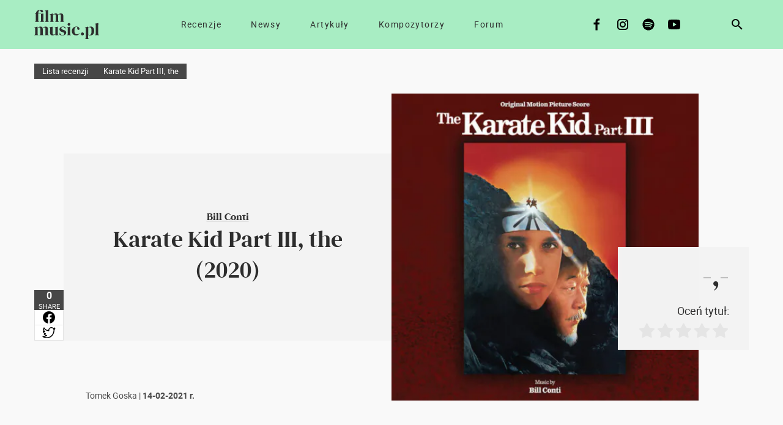

--- FILE ---
content_type: text/html
request_url: https://filmmusic.pl/recenzje/karate-kid-part-iii-the/
body_size: 48973
content:
<!-- VULPIS ENGINE CACHE FOR: https://filmmusic.pl/recenzje/karate-kid-part-iii-the/ -->
<!DOCTYPE html>
<html id="html" lang="pl-PL">

<head>
	<meta charset="UTF-8" />
	<meta name="viewport" content="width=device-width, initial-scale=1" />
	<link as="font" type="font/woff2" crossorigin="" href="https://filmmusic.pl/wp-content/themes/filmmusic-theme/asset/font/front/roboto-400.woff2?v=1.1.8" rel="preload"><link as="font" type="font/woff2" crossorigin="" href="https://filmmusic.pl/wp-content/themes/filmmusic-theme/asset/font/front/dmserif-400.woff2?v=1.1.8" rel="preload"><title>Karate Kid Part III, the - FilmMusic.pl</title>

<!-- The SEO Framework: stworzone przez Sybre Waaijer -->
<meta name="robots" content="max-snippet:-1,max-image-preview:standard,max-video-preview:-1" />
<link rel="canonical" href="https://filmmusic.pl/recenzje/karate-kid-part-iii-the/" />
<meta property="og:type" content="article" />
<meta property="og:locale" content="pl_PL" />
<meta property="og:site_name" content="FilmMusic.pl" />
<meta property="og:title" content="Karate Kid Part III, the" />
<meta property="og:url" content="https://filmmusic.pl/recenzje/karate-kid-part-iii-the/" />
<meta property="og:image" content="https://filmmusic.pl/wp-content/uploads/2022/04/hero-review-karate-kid-part-iii-the-1200x630.jpg?type=original" />
<meta property="og:image:width" content="1200" />
<meta property="og:image:height" content="630" />
<meta property="article:published_time" content="2021-02-14T01:28:09+00:00" />
<meta property="article:modified_time" content="2022-05-05T21:27:40+00:00" />
<meta name="twitter:card" content="summary_large_image" />
<meta name="twitter:title" content="Karate Kid Part III, the" />
<meta name="twitter:image" content="https://filmmusic.pl/wp-content/uploads/2022/04/hero-review-karate-kid-part-iii-the-1200x630.jpg?type=original" />
<script nonce="ec518573a7f4db5f87537c8b911981e3" type="application/ld+json">{"@context":"https://schema.org","@graph":[{"@type":"WebSite","@id":"https://filmmusic.pl/#/schema/WebSite","url":"https://filmmusic.pl/","name":"FilmMusic.pl","description":"Serwis Muzyki Filmowej","inLanguage":"pl-PL","potentialAction":{"@type":"SearchAction","target":{"@type":"EntryPoint","urlTemplate":"https://filmmusic.pl/szukaj/"},"query-input":"required name=search_term_string"},"publisher":{"@type":"Organization","@id":"https://filmmusic.pl/#/schema/Organization","name":"FilmMusic.pl","url":"https://filmmusic.pl/","logo":{"@type":"ImageObject","url":"https://filmmusic.pl/wp-content/uploads/2022/05/cropped-favicon.png","contentUrl":"https://filmmusic.pl/wp-content/uploads/2022/05/cropped-favicon.png","width":512,"height":512,"contentSize":"14094"}}},{"@type":"WebPage","@id":"https://filmmusic.pl/recenzje/karate-kid-part-iii-the/","url":"https://filmmusic.pl/recenzje/karate-kid-part-iii-the/","name":"Karate Kid Part III, the - FilmMusic.pl","inLanguage":"pl-PL","isPartOf":{"@id":"https://filmmusic.pl/#/schema/WebSite"},"breadcrumb":{"@type":"BreadcrumbList","@id":"https://filmmusic.pl/#/schema/BreadcrumbList","itemListElement":[{"@type":"ListItem","position":1,"item":"https://filmmusic.pl/","name":"FilmMusic.pl"},{"@type":"ListItem","position":2,"item":"https://filmmusic.pl/recenzje/","name":"Recenzje muzyki filmowej"},{"@type":"ListItem","position":3,"item":"https://filmmusic.pl/kategorie/nowosci/","name":"Kategoria: Nowości"},{"@type":"ListItem","position":4,"name":"Karate Kid Part III, the"}]},"potentialAction":{"@type":"ReadAction","target":"https://filmmusic.pl/recenzje/karate-kid-part-iii-the/"},"datePublished":"2021-02-14T01:28:09+00:00","dateModified":"2022-05-05T21:27:40+00:00","author":{"@type":"Person","@id":"https://filmmusic.pl/#/schema/Person/c1d935474f0dee25702b38b02846b0ea","name":"Tomek Goska"}}]}</script>
<!-- / The SEO Framework: stworzone przez Sybre Waaijer | 7.17ms meta | 1.42ms boot -->

<link rel="alternate" title="oEmbed (JSON)" type="application/json+oembed" href="https://filmmusic.pl/wp-json/oembed/1.0/embed?url=https%3A%2F%2Ffilmmusic.pl%2Frecenzje%2Fkarate-kid-part-iii-the%2F" />
<link rel="alternate" title="oEmbed (XML)" type="text/xml+oembed" href="https://filmmusic.pl/wp-json/oembed/1.0/embed?url=https%3A%2F%2Ffilmmusic.pl%2Frecenzje%2Fkarate-kid-part-iii-the%2F&#038;format=xml" />
<style nonce="ec518573a7f4db5f87537c8b911981e3" id='wp-img-auto-sizes-contain-inline-css' type='text/css'>
img:is([sizes=auto i],[sizes^="auto," i]){contain-intrinsic-size:3000px 1500px}
/*# sourceURL=wp-img-auto-sizes-contain-inline-css */
</style>
<style id="VE-4ff448eaa4b31ebc6a4ed93d8a4d8c33-css" nonce="ec518573a7f4db5f87537c8b911981e3" media="all" type="text/css">html,body{margin:0;padding:0;width:100%;min-height:calc(100vh - var(--wp-admin--admin-bar--height, 0px))}#skip-link{position:absolute;z-index:999;overflow:hidden;top:0;left:0;width:1px;height:1px;opacity:0}#skip-link:focus{width:auto;height:auto;opacity:1}</style><style id="VE-6df37afe34d142582b815156a19ac73f-css" nonce="ec518573a7f4db5f87537c8b911981e3" media="all" type="text/css">#body .cr--star-gold{color:#eebd0e}#body .cr--star-gold-b{background-color:#eebd0e}#body .cr--star-gray{color:#eee}#body .cr--star-gray-b{background-color:#eee}#body .mg--1-a{margin:1px}#body .mg--1-a-r{margin:.5em}#body .mg--1-a-a{margin:.5rem}#body .mg--1-a-n{margin:-1px}#body .mg--1-a-n-r{margin:-0.5em}#body .mg--1-a-n-a{margin:-0.5rem}#body .mg--1-v,#body .mg--1-t{margin-top:1px}#body .mg--1-v-r,#body .mg--1-t-r{margin-top:.5em}#body .mg--1-v-a,#body .mg--1-t-a{margin-top:.5rem}#body .mg--1-v-n,#body .mg--1-t-n{margin-top:-1px}#body .mg--1-v-n-r,#body .mg--1-t-n-r{margin-top:-0.5em}#body .mg--1-v-n-a,#body .mg--1-t-n-a{margin-top:-0.5rem}#body .mg--1-v,#body .mg--1-b{margin-bottom:1px}#body .mg--1-v-r,#body .mg--1-b-r{margin-bottom:.5em}#body .mg--1-v-a,#body .mg--1-b-a{margin-bottom:.5rem}#body .mg--1-v-n,#body .mg--1-b-n{margin-bottom:-1px}#body .mg--1-v-n-r,#body .mg--1-b-n-r{margin-bottom:-0.5em}#body .mg--1-v-n-a,#body .mg--1-b-n-a{margin-bottom:-0.5rem}#body .mg--1-h,#body .mg--1-l{margin-left:1px}#body .mg--1-h-r,#body .mg--1-l-r{margin-left:.5em}#body .mg--1-h-a,#body .mg--1-l-a{margin-left:.5rem}#body .mg--1-h-n,#body .mg--1-l-n{margin-left:-1px}#body .mg--1-h-n-r,#body .mg--1-l-n-r{margin-left:-0.5em}#body .mg--1-h-n-a,#body .mg--1-l-n-a{margin-left:-0.5rem}#body .mg--1-h,#body .mg--1-r{margin-right:1px}#body .mg--1-h-r,#body .mg--1-r-r{margin-right:.5em}#body .mg--1-h-a,#body .mg--1-r-a{margin-right:.5rem}#body .mg--1-h-n,#body .mg--1-r-n{margin-right:-1px}#body .mg--1-h-n-r,#body .mg--1-r-n-r{margin-right:-0.5em}#body .mg--1-h-n-a,#body .mg--1-r-n-a{margin-right:-0.5rem}#body .mg--2-a{margin:2px}#body .mg--2-a-r{margin:1em}#body .mg--2-a-a{margin:1rem}#body .mg--2-a-n{margin:-2px}#body .mg--2-a-n-r{margin:-1em}#body .mg--2-a-n-a{margin:-1rem}#body .mg--2-v,#body .mg--2-t{margin-top:2px}#body .mg--2-v-r,#body .mg--2-t-r{margin-top:1em}#body .mg--2-v-a,#body .mg--2-t-a{margin-top:1rem}#body .mg--2-v-n,#body .mg--2-t-n{margin-top:-2px}#body .mg--2-v-n-r,#body .mg--2-t-n-r{margin-top:-1em}#body .mg--2-v-n-a,#body .mg--2-t-n-a{margin-top:-1rem}#body .mg--2-v,#body .mg--2-b{margin-bottom:2px}#body .mg--2-v-r,#body .mg--2-b-r{margin-bottom:1em}#body .mg--2-v-a,#body .mg--2-b-a{margin-bottom:1rem}#body .mg--2-v-n,#body .mg--2-b-n{margin-bottom:-2px}#body .mg--2-v-n-r,#body .mg--2-b-n-r{margin-bottom:-1em}#body .mg--2-v-n-a,#body .mg--2-b-n-a{margin-bottom:-1rem}#body .mg--2-h,#body .mg--2-l{margin-left:2px}#body .mg--2-h-r,#body .mg--2-l-r{margin-left:1em}#body .mg--2-h-a,#body .mg--2-l-a{margin-left:1rem}#body .mg--2-h-n,#body .mg--2-l-n{margin-left:-2px}#body .mg--2-h-n-r,#body .mg--2-l-n-r{margin-left:-1em}#body .mg--2-h-n-a,#body .mg--2-l-n-a{margin-left:-1rem}#body .mg--2-h,#body .mg--2-r{margin-right:2px}#body .mg--2-h-r,#body .mg--2-r-r{margin-right:1em}#body .mg--2-h-a,#body .mg--2-r-a{margin-right:1rem}#body .mg--2-h-n,#body .mg--2-r-n{margin-right:-2px}#body .mg--2-h-n-r,#body .mg--2-r-n-r{margin-right:-1em}#body .mg--2-h-n-a,#body .mg--2-r-n-a{margin-right:-1rem}#body .mg--3-a{margin:3px}#body .mg--3-a-r{margin:1.5em}#body .mg--3-a-a{margin:1.5rem}#body .mg--3-a-n{margin:-3px}#body .mg--3-a-n-r{margin:-1.5em}#body .mg--3-a-n-a{margin:-1.5rem}#body .mg--3-v,#body .mg--3-t{margin-top:3px}#body .mg--3-v-r,#body .mg--3-t-r{margin-top:1.5em}#body .mg--3-v-a,#body .mg--3-t-a{margin-top:1.5rem}#body .mg--3-v-n,#body .mg--3-t-n{margin-top:-3px}#body .mg--3-v-n-r,#body .mg--3-t-n-r{margin-top:-1.5em}#body .mg--3-v-n-a,#body .mg--3-t-n-a{margin-top:-1.5rem}#body .mg--3-v,#body .mg--3-b{margin-bottom:3px}#body .mg--3-v-r,#body .mg--3-b-r{margin-bottom:1.5em}#body .mg--3-v-a,#body .mg--3-b-a{margin-bottom:1.5rem}#body .mg--3-v-n,#body .mg--3-b-n{margin-bottom:-3px}#body .mg--3-v-n-r,#body .mg--3-b-n-r{margin-bottom:-1.5em}#body .mg--3-v-n-a,#body .mg--3-b-n-a{margin-bottom:-1.5rem}#body .mg--3-h,#body .mg--3-l{margin-left:3px}#body .mg--3-h-r,#body .mg--3-l-r{margin-left:1.5em}#body .mg--3-h-a,#body .mg--3-l-a{margin-left:1.5rem}#body .mg--3-h-n,#body .mg--3-l-n{margin-left:-3px}#body .mg--3-h-n-r,#body .mg--3-l-n-r{margin-left:-1.5em}#body .mg--3-h-n-a,#body .mg--3-l-n-a{margin-left:-1.5rem}#body .mg--3-h,#body .mg--3-r{margin-right:3px}#body .mg--3-h-r,#body .mg--3-r-r{margin-right:1.5em}#body .mg--3-h-a,#body .mg--3-r-a{margin-right:1.5rem}#body .mg--3-h-n,#body .mg--3-r-n{margin-right:-3px}#body .mg--3-h-n-r,#body .mg--3-r-n-r{margin-right:-1.5em}#body .mg--3-h-n-a,#body .mg--3-r-n-a{margin-right:-1.5rem}#body .mg--4-a{margin:4px}#body .mg--4-a-r{margin:2em}#body .mg--4-a-a{margin:2rem}#body .mg--4-a-n{margin:-4px}#body .mg--4-a-n-r{margin:-2em}#body .mg--4-a-n-a{margin:-2rem}#body .mg--4-v,#body .mg--4-t{margin-top:4px}#body .mg--4-v-r,#body .mg--4-t-r{margin-top:2em}#body .mg--4-v-a,#body .mg--4-t-a{margin-top:2rem}#body .mg--4-v-n,#body .mg--4-t-n{margin-top:-4px}#body .mg--4-v-n-r,#body .mg--4-t-n-r{margin-top:-2em}#body .mg--4-v-n-a,#body .mg--4-t-n-a{margin-top:-2rem}#body .mg--4-v,#body .mg--4-b{margin-bottom:4px}#body .mg--4-v-r,#body .mg--4-b-r{margin-bottom:2em}#body .mg--4-v-a,#body .mg--4-b-a{margin-bottom:2rem}#body .mg--4-v-n,#body .mg--4-b-n{margin-bottom:-4px}#body .mg--4-v-n-r,#body .mg--4-b-n-r{margin-bottom:-2em}#body .mg--4-v-n-a,#body .mg--4-b-n-a{margin-bottom:-2rem}#body .mg--4-h,#body .mg--4-l{margin-left:4px}#body .mg--4-h-r,#body .mg--4-l-r{margin-left:2em}#body .mg--4-h-a,#body .mg--4-l-a{margin-left:2rem}#body .mg--4-h-n,#body .mg--4-l-n{margin-left:-4px}#body .mg--4-h-n-r,#body .mg--4-l-n-r{margin-left:-2em}#body .mg--4-h-n-a,#body .mg--4-l-n-a{margin-left:-2rem}#body .mg--4-h,#body .mg--4-r{margin-right:4px}#body .mg--4-h-r,#body .mg--4-r-r{margin-right:2em}#body .mg--4-h-a,#body .mg--4-r-a{margin-right:2rem}#body .mg--4-h-n,#body .mg--4-r-n{margin-right:-4px}#body .mg--4-h-n-r,#body .mg--4-r-n-r{margin-right:-2em}#body .mg--4-h-n-a,#body .mg--4-r-n-a{margin-right:-2rem}#body .mg--5-a{margin:5px}#body .mg--5-a-r{margin:2.5em}#body .mg--5-a-a{margin:2.5rem}#body .mg--5-a-n{margin:-5px}#body .mg--5-a-n-r{margin:-2.5em}#body .mg--5-a-n-a{margin:-2.5rem}#body .mg--5-v,#body .mg--5-t{margin-top:5px}#body .mg--5-v-r,#body .mg--5-t-r{margin-top:2.5em}#body .mg--5-v-a,#body .mg--5-t-a{margin-top:2.5rem}#body .mg--5-v-n,#body .mg--5-t-n{margin-top:-5px}#body .mg--5-v-n-r,#body .mg--5-t-n-r{margin-top:-2.5em}#body .mg--5-v-n-a,#body .mg--5-t-n-a{margin-top:-2.5rem}#body .mg--5-v,#body .mg--5-b{margin-bottom:5px}#body .mg--5-v-r,#body .mg--5-b-r{margin-bottom:2.5em}#body .mg--5-v-a,#body .mg--5-b-a{margin-bottom:2.5rem}#body .mg--5-v-n,#body .mg--5-b-n{margin-bottom:-5px}#body .mg--5-v-n-r,#body .mg--5-b-n-r{margin-bottom:-2.5em}#body .mg--5-v-n-a,#body .mg--5-b-n-a{margin-bottom:-2.5rem}#body .mg--5-h,#body .mg--5-l{margin-left:5px}#body .mg--5-h-r,#body .mg--5-l-r{margin-left:2.5em}#body .mg--5-h-a,#body .mg--5-l-a{margin-left:2.5rem}#body .mg--5-h-n,#body .mg--5-l-n{margin-left:-5px}#body .mg--5-h-n-r,#body .mg--5-l-n-r{margin-left:-2.5em}#body .mg--5-h-n-a,#body .mg--5-l-n-a{margin-left:-2.5rem}#body .mg--5-h,#body .mg--5-r{margin-right:5px}#body .mg--5-h-r,#body .mg--5-r-r{margin-right:2.5em}#body .mg--5-h-a,#body .mg--5-r-a{margin-right:2.5rem}#body .mg--5-h-n,#body .mg--5-r-n{margin-right:-5px}#body .mg--5-h-n-r,#body .mg--5-r-n-r{margin-right:-2.5em}#body .mg--5-h-n-a,#body .mg--5-r-n-a{margin-right:-2.5rem}#body .mg--6-a{margin:6px}#body .mg--6-a-r{margin:3em}#body .mg--6-a-a{margin:3rem}#body .mg--6-a-n{margin:-6px}#body .mg--6-a-n-r{margin:-3em}#body .mg--6-a-n-a{margin:-3rem}#body .mg--6-v,#body .mg--6-t{margin-top:6px}#body .mg--6-v-r,#body .mg--6-t-r{margin-top:3em}#body .mg--6-v-a,#body .mg--6-t-a{margin-top:3rem}#body .mg--6-v-n,#body .mg--6-t-n{margin-top:-6px}#body .mg--6-v-n-r,#body .mg--6-t-n-r{margin-top:-3em}#body .mg--6-v-n-a,#body .mg--6-t-n-a{margin-top:-3rem}#body .mg--6-v,#body .mg--6-b{margin-bottom:6px}#body .mg--6-v-r,#body .mg--6-b-r{margin-bottom:3em}#body .mg--6-v-a,#body .mg--6-b-a{margin-bottom:3rem}#body .mg--6-v-n,#body .mg--6-b-n{margin-bottom:-6px}#body .mg--6-v-n-r,#body .mg--6-b-n-r{margin-bottom:-3em}#body .mg--6-v-n-a,#body .mg--6-b-n-a{margin-bottom:-3rem}#body .mg--6-h,#body .mg--6-l{margin-left:6px}#body .mg--6-h-r,#body .mg--6-l-r{margin-left:3em}#body .mg--6-h-a,#body .mg--6-l-a{margin-left:3rem}#body .mg--6-h-n,#body .mg--6-l-n{margin-left:-6px}#body .mg--6-h-n-r,#body .mg--6-l-n-r{margin-left:-3em}#body .mg--6-h-n-a,#body .mg--6-l-n-a{margin-left:-3rem}#body .mg--6-h,#body .mg--6-r{margin-right:6px}#body .mg--6-h-r,#body .mg--6-r-r{margin-right:3em}#body .mg--6-h-a,#body .mg--6-r-a{margin-right:3rem}#body .mg--6-h-n,#body .mg--6-r-n{margin-right:-6px}#body .mg--6-h-n-r,#body .mg--6-r-n-r{margin-right:-3em}#body .mg--6-h-n-a,#body .mg--6-r-n-a{margin-right:-3rem}#body .mg--7-a{margin:7px}#body .mg--7-a-r{margin:3.5em}#body .mg--7-a-a{margin:3.5rem}#body .mg--7-a-n{margin:-7px}#body .mg--7-a-n-r{margin:-3.5em}#body .mg--7-a-n-a{margin:-3.5rem}#body .mg--7-v,#body .mg--7-t{margin-top:7px}#body .mg--7-v-r,#body .mg--7-t-r{margin-top:3.5em}#body .mg--7-v-a,#body .mg--7-t-a{margin-top:3.5rem}#body .mg--7-v-n,#body .mg--7-t-n{margin-top:-7px}#body .mg--7-v-n-r,#body .mg--7-t-n-r{margin-top:-3.5em}#body .mg--7-v-n-a,#body .mg--7-t-n-a{margin-top:-3.5rem}#body .mg--7-v,#body .mg--7-b{margin-bottom:7px}#body .mg--7-v-r,#body .mg--7-b-r{margin-bottom:3.5em}#body .mg--7-v-a,#body .mg--7-b-a{margin-bottom:3.5rem}#body .mg--7-v-n,#body .mg--7-b-n{margin-bottom:-7px}#body .mg--7-v-n-r,#body .mg--7-b-n-r{margin-bottom:-3.5em}#body .mg--7-v-n-a,#body .mg--7-b-n-a{margin-bottom:-3.5rem}#body .mg--7-h,#body .mg--7-l{margin-left:7px}#body .mg--7-h-r,#body .mg--7-l-r{margin-left:3.5em}#body .mg--7-h-a,#body .mg--7-l-a{margin-left:3.5rem}#body .mg--7-h-n,#body .mg--7-l-n{margin-left:-7px}#body .mg--7-h-n-r,#body .mg--7-l-n-r{margin-left:-3.5em}#body .mg--7-h-n-a,#body .mg--7-l-n-a{margin-left:-3.5rem}#body .mg--7-h,#body .mg--7-r{margin-right:7px}#body .mg--7-h-r,#body .mg--7-r-r{margin-right:3.5em}#body .mg--7-h-a,#body .mg--7-r-a{margin-right:3.5rem}#body .mg--7-h-n,#body .mg--7-r-n{margin-right:-7px}#body .mg--7-h-n-r,#body .mg--7-r-n-r{margin-right:-3.5em}#body .mg--7-h-n-a,#body .mg--7-r-n-a{margin-right:-3.5rem}#body .mg--8-a{margin:8px}#body .mg--8-a-r{margin:4em}#body .mg--8-a-a{margin:4rem}#body .mg--8-a-n{margin:-8px}#body .mg--8-a-n-r{margin:-4em}#body .mg--8-a-n-a{margin:-4rem}#body .mg--8-v,#body .mg--8-t{margin-top:8px}#body .mg--8-v-r,#body .mg--8-t-r{margin-top:4em}#body .mg--8-v-a,#body .mg--8-t-a{margin-top:4rem}#body .mg--8-v-n,#body .mg--8-t-n{margin-top:-8px}#body .mg--8-v-n-r,#body .mg--8-t-n-r{margin-top:-4em}#body .mg--8-v-n-a,#body .mg--8-t-n-a{margin-top:-4rem}#body .mg--8-v,#body .mg--8-b{margin-bottom:8px}#body .mg--8-v-r,#body .mg--8-b-r{margin-bottom:4em}#body .mg--8-v-a,#body .mg--8-b-a{margin-bottom:4rem}#body .mg--8-v-n,#body .mg--8-b-n{margin-bottom:-8px}#body .mg--8-v-n-r,#body .mg--8-b-n-r{margin-bottom:-4em}#body .mg--8-v-n-a,#body .mg--8-b-n-a{margin-bottom:-4rem}#body .mg--8-h,#body .mg--8-l{margin-left:8px}#body .mg--8-h-r,#body .mg--8-l-r{margin-left:4em}#body .mg--8-h-a,#body .mg--8-l-a{margin-left:4rem}#body .mg--8-h-n,#body .mg--8-l-n{margin-left:-8px}#body .mg--8-h-n-r,#body .mg--8-l-n-r{margin-left:-4em}#body .mg--8-h-n-a,#body .mg--8-l-n-a{margin-left:-4rem}#body .mg--8-h,#body .mg--8-r{margin-right:8px}#body .mg--8-h-r,#body .mg--8-r-r{margin-right:4em}#body .mg--8-h-a,#body .mg--8-r-a{margin-right:4rem}#body .mg--8-h-n,#body .mg--8-r-n{margin-right:-8px}#body .mg--8-h-n-r,#body .mg--8-r-n-r{margin-right:-4em}#body .mg--8-h-n-a,#body .mg--8-r-n-a{margin-right:-4rem}#body .mg--9-a{margin:9px}#body .mg--9-a-r{margin:4.5em}#body .mg--9-a-a{margin:4.5rem}#body .mg--9-a-n{margin:-9px}#body .mg--9-a-n-r{margin:-4.5em}#body .mg--9-a-n-a{margin:-4.5rem}#body .mg--9-v,#body .mg--9-t{margin-top:9px}#body .mg--9-v-r,#body .mg--9-t-r{margin-top:4.5em}#body .mg--9-v-a,#body .mg--9-t-a{margin-top:4.5rem}#body .mg--9-v-n,#body .mg--9-t-n{margin-top:-9px}#body .mg--9-v-n-r,#body .mg--9-t-n-r{margin-top:-4.5em}#body .mg--9-v-n-a,#body .mg--9-t-n-a{margin-top:-4.5rem}#body .mg--9-v,#body .mg--9-b{margin-bottom:9px}#body .mg--9-v-r,#body .mg--9-b-r{margin-bottom:4.5em}#body .mg--9-v-a,#body .mg--9-b-a{margin-bottom:4.5rem}#body .mg--9-v-n,#body .mg--9-b-n{margin-bottom:-9px}#body .mg--9-v-n-r,#body .mg--9-b-n-r{margin-bottom:-4.5em}#body .mg--9-v-n-a,#body .mg--9-b-n-a{margin-bottom:-4.5rem}#body .mg--9-h,#body .mg--9-l{margin-left:9px}#body .mg--9-h-r,#body .mg--9-l-r{margin-left:4.5em}#body .mg--9-h-a,#body .mg--9-l-a{margin-left:4.5rem}#body .mg--9-h-n,#body .mg--9-l-n{margin-left:-9px}#body .mg--9-h-n-r,#body .mg--9-l-n-r{margin-left:-4.5em}#body .mg--9-h-n-a,#body .mg--9-l-n-a{margin-left:-4.5rem}#body .mg--9-h,#body .mg--9-r{margin-right:9px}#body .mg--9-h-r,#body .mg--9-r-r{margin-right:4.5em}#body .mg--9-h-a,#body .mg--9-r-a{margin-right:4.5rem}#body .mg--9-h-n,#body .mg--9-r-n{margin-right:-9px}#body .mg--9-h-n-r,#body .mg--9-r-n-r{margin-right:-4.5em}#body .mg--9-h-n-a,#body .mg--9-r-n-a{margin-right:-4.5rem}#body .mg--10-a{margin:10px}#body .mg--10-a-r{margin:5em}#body .mg--10-a-a{margin:5rem}#body .mg--10-a-n{margin:-10px}#body .mg--10-a-n-r{margin:-5em}#body .mg--10-a-n-a{margin:-5rem}#body .mg--10-v,#body .mg--10-t{margin-top:10px}#body .mg--10-v-r,#body .mg--10-t-r{margin-top:5em}#body .mg--10-v-a,#body .mg--10-t-a{margin-top:5rem}#body .mg--10-v-n,#body .mg--10-t-n{margin-top:-10px}#body .mg--10-v-n-r,#body .mg--10-t-n-r{margin-top:-5em}#body .mg--10-v-n-a,#body .mg--10-t-n-a{margin-top:-5rem}#body .mg--10-v,#body .mg--10-b{margin-bottom:10px}#body .mg--10-v-r,#body .mg--10-b-r{margin-bottom:5em}#body .mg--10-v-a,#body .mg--10-b-a{margin-bottom:5rem}#body .mg--10-v-n,#body .mg--10-b-n{margin-bottom:-10px}#body .mg--10-v-n-r,#body .mg--10-b-n-r{margin-bottom:-5em}#body .mg--10-v-n-a,#body .mg--10-b-n-a{margin-bottom:-5rem}#body .mg--10-h,#body .mg--10-l{margin-left:10px}#body .mg--10-h-r,#body .mg--10-l-r{margin-left:5em}#body .mg--10-h-a,#body .mg--10-l-a{margin-left:5rem}#body .mg--10-h-n,#body .mg--10-l-n{margin-left:-10px}#body .mg--10-h-n-r,#body .mg--10-l-n-r{margin-left:-5em}#body .mg--10-h-n-a,#body .mg--10-l-n-a{margin-left:-5rem}#body .mg--10-h,#body .mg--10-r{margin-right:10px}#body .mg--10-h-r,#body .mg--10-r-r{margin-right:5em}#body .mg--10-h-a,#body .mg--10-r-a{margin-right:5rem}#body .mg--10-h-n,#body .mg--10-r-n{margin-right:-10px}#body .mg--10-h-n-r,#body .mg--10-r-n-r{margin-right:-5em}#body .mg--10-h-n-a,#body .mg--10-r-n-a{margin-right:-5rem}#body .mg--11-a{margin:11px}#body .mg--11-a-r{margin:5.5em}#body .mg--11-a-a{margin:5.5rem}#body .mg--11-a-n{margin:-11px}#body .mg--11-a-n-r{margin:-5.5em}#body .mg--11-a-n-a{margin:-5.5rem}#body .mg--11-v,#body .mg--11-t{margin-top:11px}#body .mg--11-v-r,#body .mg--11-t-r{margin-top:5.5em}#body .mg--11-v-a,#body .mg--11-t-a{margin-top:5.5rem}#body .mg--11-v-n,#body .mg--11-t-n{margin-top:-11px}#body .mg--11-v-n-r,#body .mg--11-t-n-r{margin-top:-5.5em}#body .mg--11-v-n-a,#body .mg--11-t-n-a{margin-top:-5.5rem}#body .mg--11-v,#body .mg--11-b{margin-bottom:11px}#body .mg--11-v-r,#body .mg--11-b-r{margin-bottom:5.5em}#body .mg--11-v-a,#body .mg--11-b-a{margin-bottom:5.5rem}#body .mg--11-v-n,#body .mg--11-b-n{margin-bottom:-11px}#body .mg--11-v-n-r,#body .mg--11-b-n-r{margin-bottom:-5.5em}#body .mg--11-v-n-a,#body .mg--11-b-n-a{margin-bottom:-5.5rem}#body .mg--11-h,#body .mg--11-l{margin-left:11px}#body .mg--11-h-r,#body .mg--11-l-r{margin-left:5.5em}#body .mg--11-h-a,#body .mg--11-l-a{margin-left:5.5rem}#body .mg--11-h-n,#body .mg--11-l-n{margin-left:-11px}#body .mg--11-h-n-r,#body .mg--11-l-n-r{margin-left:-5.5em}#body .mg--11-h-n-a,#body .mg--11-l-n-a{margin-left:-5.5rem}#body .mg--11-h,#body .mg--11-r{margin-right:11px}#body .mg--11-h-r,#body .mg--11-r-r{margin-right:5.5em}#body .mg--11-h-a,#body .mg--11-r-a{margin-right:5.5rem}#body .mg--11-h-n,#body .mg--11-r-n{margin-right:-11px}#body .mg--11-h-n-r,#body .mg--11-r-n-r{margin-right:-5.5em}#body .mg--11-h-n-a,#body .mg--11-r-n-a{margin-right:-5.5rem}#body .mg--12-a{margin:12px}#body .mg--12-a-r{margin:6em}#body .mg--12-a-a{margin:6rem}#body .mg--12-a-n{margin:-12px}#body .mg--12-a-n-r{margin:-6em}#body .mg--12-a-n-a{margin:-6rem}#body .mg--12-v,#body .mg--12-t{margin-top:12px}#body .mg--12-v-r,#body .mg--12-t-r{margin-top:6em}#body .mg--12-v-a,#body .mg--12-t-a{margin-top:6rem}#body .mg--12-v-n,#body .mg--12-t-n{margin-top:-12px}#body .mg--12-v-n-r,#body .mg--12-t-n-r{margin-top:-6em}#body .mg--12-v-n-a,#body .mg--12-t-n-a{margin-top:-6rem}#body .mg--12-v,#body .mg--12-b{margin-bottom:12px}#body .mg--12-v-r,#body .mg--12-b-r{margin-bottom:6em}#body .mg--12-v-a,#body .mg--12-b-a{margin-bottom:6rem}#body .mg--12-v-n,#body .mg--12-b-n{margin-bottom:-12px}#body .mg--12-v-n-r,#body .mg--12-b-n-r{margin-bottom:-6em}#body .mg--12-v-n-a,#body .mg--12-b-n-a{margin-bottom:-6rem}#body .mg--12-h,#body .mg--12-l{margin-left:12px}#body .mg--12-h-r,#body .mg--12-l-r{margin-left:6em}#body .mg--12-h-a,#body .mg--12-l-a{margin-left:6rem}#body .mg--12-h-n,#body .mg--12-l-n{margin-left:-12px}#body .mg--12-h-n-r,#body .mg--12-l-n-r{margin-left:-6em}#body .mg--12-h-n-a,#body .mg--12-l-n-a{margin-left:-6rem}#body .mg--12-h,#body .mg--12-r{margin-right:12px}#body .mg--12-h-r,#body .mg--12-r-r{margin-right:6em}#body .mg--12-h-a,#body .mg--12-r-a{margin-right:6rem}#body .mg--12-h-n,#body .mg--12-r-n{margin-right:-12px}#body .mg--12-h-n-r,#body .mg--12-r-n-r{margin-right:-6em}#body .mg--12-h-n-a,#body .mg--12-r-n-a{margin-right:-6rem}#body .mg--13-a{margin:13px}#body .mg--13-a-r{margin:6.5em}#body .mg--13-a-a{margin:6.5rem}#body .mg--13-a-n{margin:-13px}#body .mg--13-a-n-r{margin:-6.5em}#body .mg--13-a-n-a{margin:-6.5rem}#body .mg--13-v,#body .mg--13-t{margin-top:13px}#body .mg--13-v-r,#body .mg--13-t-r{margin-top:6.5em}#body .mg--13-v-a,#body .mg--13-t-a{margin-top:6.5rem}#body .mg--13-v-n,#body .mg--13-t-n{margin-top:-13px}#body .mg--13-v-n-r,#body .mg--13-t-n-r{margin-top:-6.5em}#body .mg--13-v-n-a,#body .mg--13-t-n-a{margin-top:-6.5rem}#body .mg--13-v,#body .mg--13-b{margin-bottom:13px}#body .mg--13-v-r,#body .mg--13-b-r{margin-bottom:6.5em}#body .mg--13-v-a,#body .mg--13-b-a{margin-bottom:6.5rem}#body .mg--13-v-n,#body .mg--13-b-n{margin-bottom:-13px}#body .mg--13-v-n-r,#body .mg--13-b-n-r{margin-bottom:-6.5em}#body .mg--13-v-n-a,#body .mg--13-b-n-a{margin-bottom:-6.5rem}#body .mg--13-h,#body .mg--13-l{margin-left:13px}#body .mg--13-h-r,#body .mg--13-l-r{margin-left:6.5em}#body .mg--13-h-a,#body .mg--13-l-a{margin-left:6.5rem}#body .mg--13-h-n,#body .mg--13-l-n{margin-left:-13px}#body .mg--13-h-n-r,#body .mg--13-l-n-r{margin-left:-6.5em}#body .mg--13-h-n-a,#body .mg--13-l-n-a{margin-left:-6.5rem}#body .mg--13-h,#body .mg--13-r{margin-right:13px}#body .mg--13-h-r,#body .mg--13-r-r{margin-right:6.5em}#body .mg--13-h-a,#body .mg--13-r-a{margin-right:6.5rem}#body .mg--13-h-n,#body .mg--13-r-n{margin-right:-13px}#body .mg--13-h-n-r,#body .mg--13-r-n-r{margin-right:-6.5em}#body .mg--13-h-n-a,#body .mg--13-r-n-a{margin-right:-6.5rem}#body .mg--14-a{margin:14px}#body .mg--14-a-r{margin:7em}#body .mg--14-a-a{margin:7rem}#body .mg--14-a-n{margin:-14px}#body .mg--14-a-n-r{margin:-7em}#body .mg--14-a-n-a{margin:-7rem}#body .mg--14-v,#body .mg--14-t{margin-top:14px}#body .mg--14-v-r,#body .mg--14-t-r{margin-top:7em}#body .mg--14-v-a,#body .mg--14-t-a{margin-top:7rem}#body .mg--14-v-n,#body .mg--14-t-n{margin-top:-14px}#body .mg--14-v-n-r,#body .mg--14-t-n-r{margin-top:-7em}#body .mg--14-v-n-a,#body .mg--14-t-n-a{margin-top:-7rem}#body .mg--14-v,#body .mg--14-b{margin-bottom:14px}#body .mg--14-v-r,#body .mg--14-b-r{margin-bottom:7em}#body .mg--14-v-a,#body .mg--14-b-a{margin-bottom:7rem}#body .mg--14-v-n,#body .mg--14-b-n{margin-bottom:-14px}#body .mg--14-v-n-r,#body .mg--14-b-n-r{margin-bottom:-7em}#body .mg--14-v-n-a,#body .mg--14-b-n-a{margin-bottom:-7rem}#body .mg--14-h,#body .mg--14-l{margin-left:14px}#body .mg--14-h-r,#body .mg--14-l-r{margin-left:7em}#body .mg--14-h-a,#body .mg--14-l-a{margin-left:7rem}#body .mg--14-h-n,#body .mg--14-l-n{margin-left:-14px}#body .mg--14-h-n-r,#body .mg--14-l-n-r{margin-left:-7em}#body .mg--14-h-n-a,#body .mg--14-l-n-a{margin-left:-7rem}#body .mg--14-h,#body .mg--14-r{margin-right:14px}#body .mg--14-h-r,#body .mg--14-r-r{margin-right:7em}#body .mg--14-h-a,#body .mg--14-r-a{margin-right:7rem}#body .mg--14-h-n,#body .mg--14-r-n{margin-right:-14px}#body .mg--14-h-n-r,#body .mg--14-r-n-r{margin-right:-7em}#body .mg--14-h-n-a,#body .mg--14-r-n-a{margin-right:-7rem}#body .mg--15-a{margin:15px}#body .mg--15-a-r{margin:7.5em}#body .mg--15-a-a{margin:7.5rem}#body .mg--15-a-n{margin:-15px}#body .mg--15-a-n-r{margin:-7.5em}#body .mg--15-a-n-a{margin:-7.5rem}#body .mg--15-v,#body .mg--15-t{margin-top:15px}#body .mg--15-v-r,#body .mg--15-t-r{margin-top:7.5em}#body .mg--15-v-a,#body .mg--15-t-a{margin-top:7.5rem}#body .mg--15-v-n,#body .mg--15-t-n{margin-top:-15px}#body .mg--15-v-n-r,#body .mg--15-t-n-r{margin-top:-7.5em}#body .mg--15-v-n-a,#body .mg--15-t-n-a{margin-top:-7.5rem}#body .mg--15-v,#body .mg--15-b{margin-bottom:15px}#body .mg--15-v-r,#body .mg--15-b-r{margin-bottom:7.5em}#body .mg--15-v-a,#body .mg--15-b-a{margin-bottom:7.5rem}#body .mg--15-v-n,#body .mg--15-b-n{margin-bottom:-15px}#body .mg--15-v-n-r,#body .mg--15-b-n-r{margin-bottom:-7.5em}#body .mg--15-v-n-a,#body .mg--15-b-n-a{margin-bottom:-7.5rem}#body .mg--15-h,#body .mg--15-l{margin-left:15px}#body .mg--15-h-r,#body .mg--15-l-r{margin-left:7.5em}#body .mg--15-h-a,#body .mg--15-l-a{margin-left:7.5rem}#body .mg--15-h-n,#body .mg--15-l-n{margin-left:-15px}#body .mg--15-h-n-r,#body .mg--15-l-n-r{margin-left:-7.5em}#body .mg--15-h-n-a,#body .mg--15-l-n-a{margin-left:-7.5rem}#body .mg--15-h,#body .mg--15-r{margin-right:15px}#body .mg--15-h-r,#body .mg--15-r-r{margin-right:7.5em}#body .mg--15-h-a,#body .mg--15-r-a{margin-right:7.5rem}#body .mg--15-h-n,#body .mg--15-r-n{margin-right:-15px}#body .mg--15-h-n-r,#body .mg--15-r-n-r{margin-right:-7.5em}#body .mg--15-h-n-a,#body .mg--15-r-n-a{margin-right:-7.5rem}#body .mg--16-a{margin:16px}#body .mg--16-a-r{margin:8em}#body .mg--16-a-a{margin:8rem}#body .mg--16-a-n{margin:-16px}#body .mg--16-a-n-r{margin:-8em}#body .mg--16-a-n-a{margin:-8rem}#body .mg--16-v,#body .mg--16-t{margin-top:16px}#body .mg--16-v-r,#body .mg--16-t-r{margin-top:8em}#body .mg--16-v-a,#body .mg--16-t-a{margin-top:8rem}#body .mg--16-v-n,#body .mg--16-t-n{margin-top:-16px}#body .mg--16-v-n-r,#body .mg--16-t-n-r{margin-top:-8em}#body .mg--16-v-n-a,#body .mg--16-t-n-a{margin-top:-8rem}#body .mg--16-v,#body .mg--16-b{margin-bottom:16px}#body .mg--16-v-r,#body .mg--16-b-r{margin-bottom:8em}#body .mg--16-v-a,#body .mg--16-b-a{margin-bottom:8rem}#body .mg--16-v-n,#body .mg--16-b-n{margin-bottom:-16px}#body .mg--16-v-n-r,#body .mg--16-b-n-r{margin-bottom:-8em}#body .mg--16-v-n-a,#body .mg--16-b-n-a{margin-bottom:-8rem}#body .mg--16-h,#body .mg--16-l{margin-left:16px}#body .mg--16-h-r,#body .mg--16-l-r{margin-left:8em}#body .mg--16-h-a,#body .mg--16-l-a{margin-left:8rem}#body .mg--16-h-n,#body .mg--16-l-n{margin-left:-16px}#body .mg--16-h-n-r,#body .mg--16-l-n-r{margin-left:-8em}#body .mg--16-h-n-a,#body .mg--16-l-n-a{margin-left:-8rem}#body .mg--16-h,#body .mg--16-r{margin-right:16px}#body .mg--16-h-r,#body .mg--16-r-r{margin-right:8em}#body .mg--16-h-a,#body .mg--16-r-a{margin-right:8rem}#body .mg--16-h-n,#body .mg--16-r-n{margin-right:-16px}#body .mg--16-h-n-r,#body .mg--16-r-n-r{margin-right:-8em}#body .mg--16-h-n-a,#body .mg--16-r-n-a{margin-right:-8rem}#body .mg--17-a{margin:17px}#body .mg--17-a-r{margin:8.5em}#body .mg--17-a-a{margin:8.5rem}#body .mg--17-a-n{margin:-17px}#body .mg--17-a-n-r{margin:-8.5em}#body .mg--17-a-n-a{margin:-8.5rem}#body .mg--17-v,#body .mg--17-t{margin-top:17px}#body .mg--17-v-r,#body .mg--17-t-r{margin-top:8.5em}#body .mg--17-v-a,#body .mg--17-t-a{margin-top:8.5rem}#body .mg--17-v-n,#body .mg--17-t-n{margin-top:-17px}#body .mg--17-v-n-r,#body .mg--17-t-n-r{margin-top:-8.5em}#body .mg--17-v-n-a,#body .mg--17-t-n-a{margin-top:-8.5rem}#body .mg--17-v,#body .mg--17-b{margin-bottom:17px}#body .mg--17-v-r,#body .mg--17-b-r{margin-bottom:8.5em}#body .mg--17-v-a,#body .mg--17-b-a{margin-bottom:8.5rem}#body .mg--17-v-n,#body .mg--17-b-n{margin-bottom:-17px}#body .mg--17-v-n-r,#body .mg--17-b-n-r{margin-bottom:-8.5em}#body .mg--17-v-n-a,#body .mg--17-b-n-a{margin-bottom:-8.5rem}#body .mg--17-h,#body .mg--17-l{margin-left:17px}#body .mg--17-h-r,#body .mg--17-l-r{margin-left:8.5em}#body .mg--17-h-a,#body .mg--17-l-a{margin-left:8.5rem}#body .mg--17-h-n,#body .mg--17-l-n{margin-left:-17px}#body .mg--17-h-n-r,#body .mg--17-l-n-r{margin-left:-8.5em}#body .mg--17-h-n-a,#body .mg--17-l-n-a{margin-left:-8.5rem}#body .mg--17-h,#body .mg--17-r{margin-right:17px}#body .mg--17-h-r,#body .mg--17-r-r{margin-right:8.5em}#body .mg--17-h-a,#body .mg--17-r-a{margin-right:8.5rem}#body .mg--17-h-n,#body .mg--17-r-n{margin-right:-17px}#body .mg--17-h-n-r,#body .mg--17-r-n-r{margin-right:-8.5em}#body .mg--17-h-n-a,#body .mg--17-r-n-a{margin-right:-8.5rem}#body .mg--18-a{margin:18px}#body .mg--18-a-r{margin:9em}#body .mg--18-a-a{margin:9rem}#body .mg--18-a-n{margin:-18px}#body .mg--18-a-n-r{margin:-9em}#body .mg--18-a-n-a{margin:-9rem}#body .mg--18-v,#body .mg--18-t{margin-top:18px}#body .mg--18-v-r,#body .mg--18-t-r{margin-top:9em}#body .mg--18-v-a,#body .mg--18-t-a{margin-top:9rem}#body .mg--18-v-n,#body .mg--18-t-n{margin-top:-18px}#body .mg--18-v-n-r,#body .mg--18-t-n-r{margin-top:-9em}#body .mg--18-v-n-a,#body .mg--18-t-n-a{margin-top:-9rem}#body .mg--18-v,#body .mg--18-b{margin-bottom:18px}#body .mg--18-v-r,#body .mg--18-b-r{margin-bottom:9em}#body .mg--18-v-a,#body .mg--18-b-a{margin-bottom:9rem}#body .mg--18-v-n,#body .mg--18-b-n{margin-bottom:-18px}#body .mg--18-v-n-r,#body .mg--18-b-n-r{margin-bottom:-9em}#body .mg--18-v-n-a,#body .mg--18-b-n-a{margin-bottom:-9rem}#body .mg--18-h,#body .mg--18-l{margin-left:18px}#body .mg--18-h-r,#body .mg--18-l-r{margin-left:9em}#body .mg--18-h-a,#body .mg--18-l-a{margin-left:9rem}#body .mg--18-h-n,#body .mg--18-l-n{margin-left:-18px}#body .mg--18-h-n-r,#body .mg--18-l-n-r{margin-left:-9em}#body .mg--18-h-n-a,#body .mg--18-l-n-a{margin-left:-9rem}#body .mg--18-h,#body .mg--18-r{margin-right:18px}#body .mg--18-h-r,#body .mg--18-r-r{margin-right:9em}#body .mg--18-h-a,#body .mg--18-r-a{margin-right:9rem}#body .mg--18-h-n,#body .mg--18-r-n{margin-right:-18px}#body .mg--18-h-n-r,#body .mg--18-r-n-r{margin-right:-9em}#body .mg--18-h-n-a,#body .mg--18-r-n-a{margin-right:-9rem}#body .mg--19-a{margin:19px}#body .mg--19-a-r{margin:9.5em}#body .mg--19-a-a{margin:9.5rem}#body .mg--19-a-n{margin:-19px}#body .mg--19-a-n-r{margin:-9.5em}#body .mg--19-a-n-a{margin:-9.5rem}#body .mg--19-v,#body .mg--19-t{margin-top:19px}#body .mg--19-v-r,#body .mg--19-t-r{margin-top:9.5em}#body .mg--19-v-a,#body .mg--19-t-a{margin-top:9.5rem}#body .mg--19-v-n,#body .mg--19-t-n{margin-top:-19px}#body .mg--19-v-n-r,#body .mg--19-t-n-r{margin-top:-9.5em}#body .mg--19-v-n-a,#body .mg--19-t-n-a{margin-top:-9.5rem}#body .mg--19-v,#body .mg--19-b{margin-bottom:19px}#body .mg--19-v-r,#body .mg--19-b-r{margin-bottom:9.5em}#body .mg--19-v-a,#body .mg--19-b-a{margin-bottom:9.5rem}#body .mg--19-v-n,#body .mg--19-b-n{margin-bottom:-19px}#body .mg--19-v-n-r,#body .mg--19-b-n-r{margin-bottom:-9.5em}#body .mg--19-v-n-a,#body .mg--19-b-n-a{margin-bottom:-9.5rem}#body .mg--19-h,#body .mg--19-l{margin-left:19px}#body .mg--19-h-r,#body .mg--19-l-r{margin-left:9.5em}#body .mg--19-h-a,#body .mg--19-l-a{margin-left:9.5rem}#body .mg--19-h-n,#body .mg--19-l-n{margin-left:-19px}#body .mg--19-h-n-r,#body .mg--19-l-n-r{margin-left:-9.5em}#body .mg--19-h-n-a,#body .mg--19-l-n-a{margin-left:-9.5rem}#body .mg--19-h,#body .mg--19-r{margin-right:19px}#body .mg--19-h-r,#body .mg--19-r-r{margin-right:9.5em}#body .mg--19-h-a,#body .mg--19-r-a{margin-right:9.5rem}#body .mg--19-h-n,#body .mg--19-r-n{margin-right:-19px}#body .mg--19-h-n-r,#body .mg--19-r-n-r{margin-right:-9.5em}#body .mg--19-h-n-a,#body .mg--19-r-n-a{margin-right:-9.5rem}#body .mg--20-a{margin:20px}#body .mg--20-a-r{margin:10em}#body .mg--20-a-a{margin:10rem}#body .mg--20-a-n{margin:-20px}#body .mg--20-a-n-r{margin:-10em}#body .mg--20-a-n-a{margin:-10rem}#body .mg--20-v,#body .mg--20-t{margin-top:20px}#body .mg--20-v-r,#body .mg--20-t-r{margin-top:10em}#body .mg--20-v-a,#body .mg--20-t-a{margin-top:10rem}#body .mg--20-v-n,#body .mg--20-t-n{margin-top:-20px}#body .mg--20-v-n-r,#body .mg--20-t-n-r{margin-top:-10em}#body .mg--20-v-n-a,#body .mg--20-t-n-a{margin-top:-10rem}#body .mg--20-v,#body .mg--20-b{margin-bottom:20px}#body .mg--20-v-r,#body .mg--20-b-r{margin-bottom:10em}#body .mg--20-v-a,#body .mg--20-b-a{margin-bottom:10rem}#body .mg--20-v-n,#body .mg--20-b-n{margin-bottom:-20px}#body .mg--20-v-n-r,#body .mg--20-b-n-r{margin-bottom:-10em}#body .mg--20-v-n-a,#body .mg--20-b-n-a{margin-bottom:-10rem}#body .mg--20-h,#body .mg--20-l{margin-left:20px}#body .mg--20-h-r,#body .mg--20-l-r{margin-left:10em}#body .mg--20-h-a,#body .mg--20-l-a{margin-left:10rem}#body .mg--20-h-n,#body .mg--20-l-n{margin-left:-20px}#body .mg--20-h-n-r,#body .mg--20-l-n-r{margin-left:-10em}#body .mg--20-h-n-a,#body .mg--20-l-n-a{margin-left:-10rem}#body .mg--20-h,#body .mg--20-r{margin-right:20px}#body .mg--20-h-r,#body .mg--20-r-r{margin-right:10em}#body .mg--20-h-a,#body .mg--20-r-a{margin-right:10rem}#body .mg--20-h-n,#body .mg--20-r-n{margin-right:-20px}#body .mg--20-h-n-r,#body .mg--20-r-n-r{margin-right:-10em}#body .mg--20-h-n-a,#body .mg--20-r-n-a{margin-right:-10rem}#body .ob--p-lt{object-position:left top}#body .ob--p-ct{object-position:center top}#body .ob--p-rt{object-position:right top}#body .ob--p-lc{object-position:left center}#body .ob--p-cc{object-position:center center}#body .ob--p-rc{object-position:right center}#body .ob--p-lb{object-position:left bottom}#body .ob--p-cb{object-position:center bottom}#body .ob--p-rb{object-position:right bottom}#body .ob--f-cn{object-fit:contain}#body .ob--f-cv{object-fit:cover}#body .ob--f-fl{object-fit:fill}#body .ob--f-sd{object-fit:scale-down}.hd{font-family:"dmserif","Times New Roman",serif;font-weight:400}.ic{position:relative;display:inline-block;width:auto;height:auto;text-align:center;line-height:1;fill:currentColor}.ic>img,.ic>svg{height:1em;width:auto}.ic>img+img,.ic>img+svg,.ic>svg+img,.ic>svg+svg{position:absolute;top:0;bottom:0;left:0;right:0}.ic.ic--s>img,.ic.ic--s>svg{width:1em}.im{display:inline-block}.im.im--f-w>img,.im.im--f-w>svg{width:100%;height:auto}.im.im--f-h>img,.im.im--f-h>svg{height:100%;width:auto}.im.im--c{position:relative}.im.im--c>img,.im.im--c>svg{position:absolute;object-fit:cover;width:100%;height:100%}img.im,svg.im{display:inline-block}img.im.im--f-w,svg.im.im--f-w{width:100%;min-width:100%;max-width:100%;height:auto}img.im.im--f-h,svg.im.im--f-h{height:100%;min-height:100%;max-height:100%;width:auto}img.im.im--c,svg.im.im--c{position:absolute;object-fit:cover;width:100%;height:100%}#body .pt--html{line-height:1.4}#body .pt--html h1,#body .pt--html h2,#body .pt--html h3,#body .pt--html h4,#body .pt--html h5,#body .pt--html h6{font-family:"dmserif","Times New Roman",serif;font-weight:400}#body .pt--html h1{font-size:1.2em}#body .pt--html h2{font-size:1.15em}#body .pt--html h3{font-size:1.1em}#body .pt--html h4{font-size:1.05em}#body .pt--html h5{font-size:1em}#body .pt--html h6{font-size:.95em}#body .pt--html img{max-width:100%;height:auto;display:block;margin:0 auto}#body .pt--html img[align=left]{margin-right:2em}#body .pt--html img[align=right]{margin-left:2em}#body .pt--html hr{border:1px solid #e5e5e5}#body .pt--html ul,#body .pt--html ol{margin-left:1em}#body .pt--html ul:not(:first-child),#body .pt--html ol:not(:first-child){margin-top:1em}#body .pt--html ul:not(:last-child),#body .pt--html ol:not(:last-child){margin-bottom:1em}#body .pt--html ul>li,#body .pt--html ol>li{margin-left:0}#body .pt--html ul li{list-style:disc}#body .pt--html ol li{list-style:decimal}#body .pt--html li{margin-left:1em}#body .pt--html a{text-decoration:underline;text-decoration-color:rgba(45,45,45,.35);transition:text-decoration-color .4s ease-in-out}#body .pt--html a:focus,#body .pt--html a:hover{text-decoration-color:#2d2d2d}#body .pt--html p{text-align:justify}#body .pt--html blockquote{border-left:.2em solid #e5e5e5;padding:.25em 0 .25em 1em}#body .pt--html iframe{display:block;aspect-ratio:16/9;width:100%;max-width:40em;margin:auto;height:auto;border-radius:.2rem}#body .pt--html--media{max-width:100%;width:50em;margin:0 auto}#body .pt--html--media-content{position:relative;padding-bottom:62.5%}#body .pt--html--media-content>iframe{position:absolute;border:none;top:0;left:0;width:100%;height:100%}#body .pt--html>*:not(:last-child){margin-bottom:2em}#main{display:flex;flex-direction:column;flex:1;background-color:#f9f9f9;transition:filter .4s ease-in-out}#main .cn{flex:1;padding:0 1rem}#main .cn.cn--narrow{width:1000px;padding:0}#main .cn.cn--centered{display:flex;justify-content:center;align-items:center}#main article.cn{position:relative;z-index:1;width:1000px;padding:0;font-size:1.1rem;line-height:1.4}@media screen and ( max-width: 1200px ){#body:has(.header--menu-mobile>nav[aria-expanded=true]) #main{filter:blur(0.25rem)}}#page{display:flex;flex-direction:column;min-height:100vh;position:relative}#body.admin-bar.admin-bar{height:100vh;margin-top:0}#body.admin-bar #header{top:32px}@media screen and ( max-width: 782px ){#body.admin-bar #header{top:46px}}@media screen and ( max-width: 600px ){#body.admin-bar #header{top:0px}}@media screen and ( max-width: 600px ){#body.admin-bar #wpadminbar{top:-46px}}html{font-family:"roboto","Arial",sans-serif;background-color:#fff;color:#2d2d2d;font-size:16px;overflow-x:hidden;overflow-y:scroll;line-height:1}body{position:relative;height:100vh}html,body{margin:0;padding:0}body *{box-sizing:border-box;margin:0;padding:0;vertical-align:top}a,button{cursor:pointer;display:inline;margin:0;padding:0;box-shadow:none;border:none;border-radius:0;outline:none;background:none;color:inherit;line-height:inherit;font-family:inherit;font-size:inherit;font-weight:inherit;text-decoration:inherit;text-align:inherit;user-select:none}img{text-indent:100%;white-space:nowrap;overflow:hidden}.cn{width:1400px;max-width:100%;margin-left:auto;margin-right:auto}#structure{min-height:100%;display:flex;flex-direction:column}#main{flex:1}#skip-link{padding:.8rem 1.25rem .7rem;border-radius:.2rem;color:#fff;background:#2d2d2d}@media screen and ( max-width: 1600px ){.cn{width:1200px}}@media screen and ( max-width: 1200px ){html{font-size:15px}}@media screen and ( max-width: 600px ){html{font-size:14px}}</style><style nonce="ec518573a7f4db5f87537c8b911981e3" id='VE-6df37afe34d142582b815156a19ac73f-inline-css' type='text/css'>
@font-face{font-family:roboto;font-style:normal;font-weight:400;font-display:swap;src:url("https://filmmusic.pl/wp-content/themes/filmmusic-theme/asset/font/front/roboto-400.woff2?v=1.1.8") format("woff2")}@font-face{font-family:roboto;font-style:italic;font-weight:400;font-display:swap;src:url("https://filmmusic.pl/wp-content/themes/filmmusic-theme/asset/font/front/roboto-400-italic.woff2?v=1.1.8") format("woff2")}@font-face{font-family:roboto;font-style:normal;font-weight:700;font-display:swap;src:url("https://filmmusic.pl/wp-content/themes/filmmusic-theme/asset/font/front/roboto-700.woff2?v=1.1.8") format("woff2")}@font-face{font-family:roboto;font-style:italic;font-weight:700;font-display:swap;src:url("https://filmmusic.pl/wp-content/themes/filmmusic-theme/asset/font/front/roboto-700-italic.woff2?v=1.1.8") format("woff2")}@font-face{font-display:swap;font-family:dmserif;font-style:normal;font-weight:400;src:url("https://filmmusic.pl/wp-content/themes/filmmusic-theme/asset/font/front/dmserif-400.woff2?v=1.1.8") format("woff2")}@font-face{font-family:dmserif;font-style:italic;font-weight:400;font-display:swap;src:url("https://filmmusic.pl/wp-content/themes/filmmusic-theme/asset/font/front/dmserif-400-italic.woff2?v=1.1.8") format("woff2")}
/*# sourceURL=VE-6df37afe34d142582b815156a19ac73f-inline-css */
</style>
<style id="VE-000c2f3ef883612567ef83ef7cfac244-css" nonce="ec518573a7f4db5f87537c8b911981e3" media="all" type="text/css">#overlayer::before{content:"";display:block;position:fixed;z-index:-99000;width:100%;height:100dvh;background:rgba(0,0,0,.88);opacity:0;transition:z-index 0s .35s,opacity .35s ease-in-out}#overlayer:has(>[data-overlayer-use-overlay]>div:not([data-closing]))::before{z-index:99000;opacity:1;transition:opacity .35s ease-in-out}</style><style nonce="ec518573a7f4db5f87537c8b911981e3" id='VE-000c2f3ef883612567ef83ef7cfac244-inline-css' type='text/css'>
img[data-lazyload]:not([data-lazyload-loaded]),iframe[data-lazyload]:not([data-lazyload-loaded]),video[data-lazyload]:not([data-lazyload-loaded]) { background: url('data:image/svg+xml;utf8,%3Csvg xmlns=\"http://www.w3.org/2000/svg\" xmlns:xlink=\"http://www.w3.org/1999/xlink\" preserveAspectRatio=\"xMidYMid slice\" x=\"0px\" y=\"0px\" width=\"512px\" height=\"512px\" viewBox=\"0 0 512 512\" enable-background=\"new 0 0 512 512\" xml:space=\"preserve\"%3E%3Crect fill=\"%23AFAAAA\" width=\"512\" height=\"512\"/%3E%3Cg%3E%3Cpath fill=\"%23FFFFFF\" d=\"M178,281.6v-0.4l0.6-0.2c0.5-0.1,0.9-0.4,1.1-0.7c0.2-0.3,0.3-0.8,0.4-1.3v-13c0-0.6-0.1-1.1-0.3-1.3 c-0.2-0.3-0.6-0.5-1.1-0.6l-0.6-0.2v-0.4l7.2-2.4l0.4,0.4l0.3,2.8c0.9-0.9,2-1.7,3.1-2.3c1.2-0.6,2.4-1,3.7-1 c1.3,0,2.4,0.3,3.2,0.8c0.8,0.5,1.4,1.4,1.8,2.5c1.1-1,2.3-1.8,3.5-2.4c1.3-0.6,2.5-0.9,3.7-0.9c2,0,3.4,0.5,4.4,1.4 c0.9,0.9,1.4,2.4,1.4,4.4v12.2c0,1.1,0.5,1.8,1.5,2l0.5,0.1v0.4h-9.7v-0.4l0.4-0.1c0.5-0.2,0.9-0.4,1.1-0.7 c0.2-0.3,0.3-0.8,0.3-1.3v-12.7c0-1.2-0.2-2-0.6-2.4c-0.4-0.4-1.1-0.7-2-0.7c-0.7,0-1.4,0.2-2.1,0.5c-0.7,0.3-1.4,0.8-2.1,1.4 c0.1,0.4,0.2,0.9,0.3,1.5c0.1,0.5,0.1,1.1,0.1,1.7v10.7c0,1.1,0.5,1.8,1.5,2l0.4,0.1v0.4h-9.7v-0.4l0.6-0.2 c0.5-0.2,0.9-0.4,1.1-0.7c0.2-0.3,0.3-0.8,0.3-1.3v-12.7c0-1.1-0.2-1.9-0.6-2.4c-0.4-0.5-1.1-0.7-2.1-0.7c-0.6,0-1.3,0.2-1.9,0.5 c-0.6,0.3-1.3,0.8-2,1.4v13.9c0,1.1,0.5,1.8,1.5,2l0.4,0.1v0.4H178z\"/%3E%3Cpath fill=\"%23FFFFFF\" d=\"M221.9,282.3c-1.1,0-2.1-0.2-3-0.6c-0.9-0.4-1.6-1.1-2.1-2c-0.5-0.9-0.7-2.2-0.7-3.7l0.1-10.7 c0-0.6-0.1-1.1-0.3-1.4c-0.2-0.3-0.6-0.5-1-0.6l-0.5-0.2v-0.4l7.5-1.5l0.4,0.4l-0.2,5.9v10c0,0.9,0.3,1.5,0.8,2 c0.5,0.4,1.2,0.6,2,0.6s1.5-0.1,2.1-0.3c0.6-0.2,1.2-0.6,1.8-1l0.2-13.5c0-0.6-0.1-1.1-0.3-1.3c-0.2-0.3-0.6-0.5-1.1-0.6l-0.4-0.1 v-0.4l7.3-1.6l0.4,0.4l-0.1,5.9v11.2c0,0.6,0.1,1.1,0.3,1.4c0.2,0.3,0.5,0.6,1.1,0.8l0.4,0.1v0.4l-7.3,0.4l-0.4-2.4 c-0.9,0.7-1.9,1.4-3,1.9C224.6,282,223.4,282.3,221.9,282.3z\"/%3E%3Cpath fill=\"%23FFFFFF\" d=\"M245.6,282.3c-1.4,0-2.6-0.2-3.7-0.5c-1.1-0.3-2.1-0.7-3-1.2l0-4.9h0.4l1.4,2.5c0.6,1.1,1.3,1.9,2,2.5 c0.8,0.5,1.7,0.8,2.8,0.8c1.3,0,2.4-0.3,3.2-0.9c0.8-0.6,1.3-1.4,1.3-2.4c0-0.9-0.3-1.7-0.9-2.2c-0.6-0.6-1.7-1.1-3.3-1.6l-1.8-0.5 c-1.7-0.5-3-1.3-4-2.3s-1.5-2.3-1.5-3.9c0-1.8,0.7-3.4,2.2-4.6c1.5-1.3,3.5-1.9,6.2-1.9c1.1,0,2.1,0.1,3.1,0.4c1,0.2,1.9,0.6,2.8,1 l-0.3,4.5h-0.4l-1.5-2.6c-0.5-0.9-1.1-1.5-1.6-1.9c-0.5-0.4-1.3-0.6-2.3-0.6c-0.9,0-1.8,0.3-2.7,0.8c-0.8,0.5-1.3,1.3-1.3,2.2 c0,0.9,0.3,1.7,1,2.2c0.7,0.6,1.8,1.1,3.2,1.5l1.9,0.5c2,0.6,3.5,1.5,4.3,2.5c0.9,1.1,1.3,2.3,1.3,3.8c0,2-0.8,3.6-2.4,4.9 C250.7,281.7,248.5,282.3,245.6,282.3z\"/%3E%3Cpath fill=\"%23FFFFFF\" d=\"M261.5,258.9c-0.9,0-1.8-0.3-2.4-0.9c-0.6-0.6-1-1.4-1-2.3c0-0.9,0.3-1.7,1-2.3c0.7-0.6,1.5-0.9,2.4-0.9 c0.9,0,1.7,0.3,2.4,0.9c0.6,0.6,1,1.3,1,2.3c0,0.9-0.3,1.7-1,2.3C263.2,258.6,262.5,258.9,261.5,258.9z M256.6,281.6v-0.4l0.6-0.2 c0.6-0.2,0.9-0.4,1.1-0.7c0.2-0.3,0.3-0.8,0.3-1.3v-13c0-0.6-0.1-1-0.3-1.3c-0.2-0.3-0.6-0.5-1.1-0.6l-0.6-0.1v-0.4l7.7-2.4 l0.4,0.4l-0.1,5.9V279c0,0.6,0.1,1,0.3,1.3c0.2,0.3,0.6,0.6,1.1,0.7l0.4,0.1v0.4H256.6z\"/%3E%3Cpath fill=\"%23FFFFFF\" d=\"M278.6,282.3c-1.9,0-3.6-0.4-5.2-1.2c-1.5-0.8-2.8-2-3.7-3.6c-0.9-1.6-1.3-3.5-1.3-5.8 c0-2.2,0.5-4.2,1.5-5.7c1-1.6,2.3-2.8,4-3.7c1.7-0.9,3.5-1.3,5.5-1.3c1.6,0,3,0.3,4.1,0.8c1.1,0.5,2,1.2,2.6,2.1 c0.6,0.8,0.9,1.7,0.9,2.6c0,0.8-0.2,1.4-0.7,1.8c-0.5,0.4-1.1,0.6-1.8,0.6c-0.8,0-1.5-0.3-2-0.9c-0.5-0.6-0.8-1.3-0.9-2.3 c0-0.6,0-1.1,0-1.5c0.1-0.4,0.1-0.9,0-1.3c-0.1-0.5-0.3-0.8-0.5-0.9c-0.2-0.2-0.5-0.2-1-0.2c-1.7,0-3,0.7-4,2.2 c-0.9,1.5-1.4,3.8-1.4,7c0,2.8,0.5,4.9,1.6,6.4c1.1,1.5,2.7,2.2,4.9,2.2c1.3,0,2.4-0.2,3.2-0.7c0.8-0.5,1.6-1.2,2.3-2.1l0.4,0.3 c-0.7,1.6-1.8,2.9-3.2,3.8C282.3,281.8,280.6,282.3,278.6,282.3z\"/%3E%3Cpath fill=\"%23FFFFFF\" d=\"M293.9,282.3c-1,0-1.9-0.3-2.6-1c-0.7-0.7-1-1.5-1-2.5c0-1,0.3-1.8,1-2.5c0.7-0.7,1.6-1.1,2.6-1.1 c1,0,1.9,0.4,2.6,1.1c0.7,0.7,1,1.6,1,2.5c0,1-0.3,1.8-1,2.5C295.8,281.9,294.9,282.3,293.9,282.3z\"/%3E%3Cpath fill=\"%23FFFFFF\" d=\"M299.8,291.2v-0.4l0.5-0.2c1-0.3,1.6-0.9,1.6-2V266c0-0.6-0.1-1.1-0.3-1.4c-0.2-0.3-0.6-0.5-1.1-0.6 l-0.6-0.1v-0.4l7.1-2.4l0.4,0.4l0.4,1.3c0.9-0.6,1.9-1,3.1-1.3c1.1-0.3,2.3-0.5,3.5-0.5c2.4,0,4.3,0.9,5.7,2.7 c1.4,1.8,2.1,4.4,2.1,7.8c0,3.3-0.8,5.9-2.3,7.8c-1.5,1.9-3.7,2.9-6.5,2.9c-2.2,0-4.1-0.3-5.6-1v7.2c0,1.1,0.5,1.8,1.5,2.1l0.8,0.2 v0.4H299.8z M311.2,281.1c1.4,0,2.5-0.7,3.3-2.2c0.8-1.4,1.3-3.8,1.3-7.2c0-3.3-0.4-5.7-1.2-7c-0.8-1.4-1.9-2-3.4-2 c-1,0-2.2,0.3-3.4,1v16.7C308.8,280.8,310,281.1,311.2,281.1z\"/%3E%3Cpath fill=\"%23FFFFFF\" d=\"M324,281.6v-0.4l0.5-0.2c1-0.3,1.5-1,1.5-2.1v-22.2c0-0.6-0.1-1-0.3-1.2c-0.2-0.3-0.6-0.5-1.2-0.7l-0.5-0.1 v-0.4l7.7-1.8l0.5,0.4l-0.2,5.8v14.2c0,1,0,2,0,3.1c0,1,0,2,0,3c0,0.6,0.1,1,0.3,1.4c0.2,0.3,0.6,0.6,1.1,0.7l0.5,0.1v0.4H324z\"/%3E%3Cpath fill=\"%23FFFFFF\" d=\"M179.4,249.8v-0.4l0.6-0.1c1.1-0.3,1.7-1,1.7-2.1c0-1,0-2,0-3.1c0-1.1,0-2,0-2.9V231h-2.3v-0.4l0.7-0.1 c1.1-0.2,1.8-0.9,2.1-2c0.7-2.6,2.1-4.5,4.1-5.7s4.4-1.9,7.2-1.9c1.7,0,3.1,0.4,4.2,1.1c1.1,0.7,1.7,1.6,1.7,2.7 c0,0.7-0.2,1.3-0.7,1.8c-0.4,0.4-1,0.6-1.8,0.6c-0.8,0-1.5-0.2-2-0.7c-0.5-0.5-0.9-1.1-1.3-1.8l-1-1.8c-0.2-0.4-0.4-0.6-0.7-0.7 c-0.3-0.1-0.6-0.1-0.9,0.1c-2.1,1.1-3.2,3.8-3.3,8.1h8.8c0.8,0,1.7-0.1,2.5-0.4l0.6-0.2l0.5,0.4l-0.1,5.7v5.7c0,0.8,0,1.7,0,2.7 c0,1,0,2,0,3c0,1.1,0.5,1.8,1.6,2.1l0.3,0.1v0.4h-9.7v-0.4l0.4-0.2c1.1-0.3,1.6-1,1.6-2.1c0-1,0-2.1,0-3.2c0-1.1,0-2,0-2.7v-2.7 c0-0.8,0-1.7,0-2.6c0-1,0-1.9,0-2.7c0-0.9,0-1.6,0-2.2h-6.4v10.2c0,0.8,0,1.7,0,2.8c0,1.1,0,2.1,0,3.1c0,1.1,0.6,1.8,1.7,2.1 l0.8,0.2v0.4H179.4z\"/%3E%3Cpath fill=\"%23FFFFFF\" d=\"M203.6,249.8v-0.4l0.5-0.2c1-0.3,1.5-1,1.5-2v-21.8c0-0.5-0.1-1-0.3-1.2c-0.2-0.3-0.6-0.5-1.2-0.7l-0.5-0.1 V223l7.6-1.8l0.5,0.4l-0.2,5.7v13.9c0,1,0,2,0,3c0,1,0,2,0,2.9c0,0.5,0.1,1,0.3,1.3c0.2,0.3,0.6,0.6,1.1,0.7l0.5,0.1v0.4H203.6z\"/%3E%3Cpath fill=\"%23FFFFFF\" d=\"M215.3,249.8v-0.4l0.6-0.2c0.5-0.1,0.9-0.4,1.1-0.7c0.2-0.3,0.3-0.8,0.4-1.3v-12.8c0-0.6-0.1-1-0.3-1.3 c-0.2-0.3-0.6-0.5-1.1-0.6l-0.6-0.2V232l7.1-2.4l0.4,0.4l0.3,2.8c0.9-0.9,1.9-1.7,3.1-2.3c1.2-0.6,2.4-0.9,3.7-0.9 c1.3,0,2.4,0.3,3.2,0.8c0.8,0.5,1.4,1.3,1.8,2.4c1.1-1,2.2-1.8,3.5-2.4c1.3-0.6,2.5-0.9,3.7-0.9c2,0,3.4,0.5,4.3,1.4 c0.9,0.9,1.4,2.4,1.4,4.4v11.9c0,1.1,0.5,1.7,1.5,2l0.5,0.1v0.4h-9.6v-0.4l0.4-0.1c0.5-0.2,0.9-0.4,1.1-0.7 c0.2-0.3,0.3-0.8,0.3-1.3v-12.5c0-1.1-0.2-1.9-0.6-2.3c-0.4-0.4-1.1-0.7-2-0.7c-0.7,0-1.4,0.2-2.1,0.5c-0.7,0.3-1.4,0.8-2.1,1.4 c0.1,0.4,0.2,0.9,0.2,1.4c0.1,0.5,0.1,1.1,0.1,1.6v10.6c0,1.1,0.5,1.7,1.5,2l0.4,0.1v0.4h-9.6v-0.4l0.6-0.2 c0.5-0.2,0.9-0.4,1.1-0.7c0.2-0.3,0.3-0.8,0.3-1.3v-12.4c0-1.1-0.2-1.9-0.6-2.3c-0.4-0.5-1.1-0.7-2-0.7c-0.6,0-1.3,0.2-1.9,0.5 c-0.6,0.3-1.3,0.7-2,1.3v13.7c0,1.1,0.5,1.7,1.4,2l0.4,0.1v0.4H215.3z\"/%3E%3C/g%3E%3C/svg%3E') center center/cover; }
/*# sourceURL=VE-000c2f3ef883612567ef83ef7cfac244-inline-css */
</style>
<style id="VE-3682bd34a452265dab97d40718042897-css" nonce="ec518573a7f4db5f87537c8b911981e3" media="all" type="text/css"></style><style id="VE-ab78baa98a568918f22f69a4f8ef33e0-css" nonce="ec518573a7f4db5f87537c8b911981e3" media="all" type="text/css">html{scroll-behavior:smooth;scroll-padding-top:calc(var(--vulpis-engine--smooth-scroll-offset, 0px) + var(--wp-admin--admin-bar--height, 0px))}</style><style nonce="ec518573a7f4db5f87537c8b911981e3" id='VE-ab78baa98a568918f22f69a4f8ef33e0-inline-css' type='text/css'>
html{--vulpis-engine--smooth-scroll-offset:80px;}
/*# sourceURL=VE-ab78baa98a568918f22f69a4f8ef33e0-inline-css */
</style>
<script nonce="ec518573a7f4db5f87537c8b911981e3" type="text/javascript" src="https://filmmusic.pl/wp-content/plugins/vulpis-engine/asset/js/smartflow.min.js?ver=1.1.25" id="VE-faf466ea2c0c708c30599ad3e646543b-js" defer="defer" data-wp-strategy="defer"></script>
<script nonce="ec518573a7f4db5f87537c8b911981e3" type="text/javascript" src="https://filmmusic.pl/wp-content/plugins/vulpis-engine-gtm/asset/js/core.min.js?ver=1.0.3" id="VE-7f37fee9cbae2f759239e743ccf7036f-js" defer="defer" data-wp-strategy="defer"></script>
<script nonce="ec518573a7f4db5f87537c8b911981e3" type="text/javascript" src="https://filmmusic.pl/wp-content/themes/filmmusic-theme/asset/js/front/core.min.js?ver=1.1.8" id="VE-e4121d8b6630e3040a7e334c36c0c07d-js" defer="defer" data-wp-strategy="defer"></script>
<script id="VE-cb9043dfd8eead1eccee4e306646f699-js" nonce="ec518573a7f4db5f87537c8b911981e3">"VulpisEngine"in window||(window.VulpisEngine={}),"core"in VulpisEngine||(VulpisEngine.core={loading:null,complete:null,interactive:null,interacted:null,preinteracted:null,window_mode:null,scroll_ticking:!1,scroll_timer:null,scroll_location:{x:0,y:0},scroll_start_location:null,init:()=>{document.addEventListener("scroll",VulpisEngine.core.scroll,{passive:!0}),document.addEventListener("keydown",VulpisEngine.core.keydown),document.addEventListener("vulpis_engine_config_changed",VulpisEngine.core.config.load);let e=document.getElementById("overlayer");e instanceof Element&&e.addEventListener("click",VulpisEngine.core.overlayer.click)},scroll:()=>{VulpisEngine.core.scroll_ticking||(VulpisEngine.core.scroll_ticking=!0,window.requestAnimationFrame(()=>{clearTimeout(VulpisEngine.core.scroll_timer),VulpisEngine.core.scroll_location={x:window.scrollX,y:window.scrollY},VulpisEngine.core.scroll_start_location||(VulpisEngine.core.scroll_start_location={x:VulpisEngine.core.scroll_location.x,y:VulpisEngine.core.scroll_location.y}),window.dispatchEvent(new CustomEvent("vulpis_engine_scroll",{detail:{scrollX:VulpisEngine.core.scroll_location.x-VulpisEngine.core.scroll_start_location.x,scrollY:VulpisEngine.core.scroll_location.y-VulpisEngine.core.scroll_start_location.y}})),VulpisEngine.core.scroll_timer=setTimeout(()=>{window.dispatchEvent(new CustomEvent("vulpis_engine_scroll_finished",{detail:{changeX:VulpisEngine.core.scroll_location.x-VulpisEngine.core.scroll_start_location.x,changeY:VulpisEngine.core.scroll_location.y-VulpisEngine.core.scroll_start_location.y}})),VulpisEngine.core.scroll_start_location=null},100),VulpisEngine.core.scroll_ticking=!1}))},keydown:e=>{if("Tab"===e.key&&VulpisEngine.core.element.trapped instanceof Element&&VulpisEngine.core.element.trapped.isConnected&&VulpisEngine.core.element.trapped.checkVisibility()){let t=VulpisEngine.core.helper.focusable_childs(VulpisEngine.core.element.trapped);if(!t.length)return;(!VulpisEngine.core.element.trapped.contains(document.activeElement)||document.activeElement===t[0]&&e.shiftKey||document.activeElement===t[t.length-1]&&!e.shiftKey)&&(e.shiftKey?t[t.length-1].focus():t[0].focus(),e.preventDefault())}},redirect:e=>{let t=document.createElement("A");t.href=e,t.style.display="none",document.body.append(t),t.click(),t.remove()},element:{trapped:null,trap:e=>{if(e instanceof Element&&e.isConnected&&e.checkVisibility()){VulpisEngine.core.element.trapped=e,document.activeElement.blur();let t=e.querySelector("[data-focus-trap-target]");if(!(t instanceof Element)){let e=VulpisEngine.core.helper.focusable_childs(VulpisEngine.core.element.trapped);e.length&&(t=e[0])}t instanceof Element&&t.focus()}},insert:(e,t,n="append",i=!1)=>{if(!(e instanceof Element&&t instanceof Element))return!1;switch(n){case"content":t.innerHTML="";case"content":case"append":t.append(e);break;case"prepend":t.prepend(e);break;case"before":t.before(e);break;case"after":t.after(e);break;case"replace":t.replaceWith(e);break;default:return!1}return i||e.dispatchEvent(new Event("vulpis_engine_block_inserted",{bubbles:!0})),!0},update:(e,t,n=!1)=>{e instanceof Element&&"string"==typeof t&&(e.innerHTML=t,n||e.dispatchEvent(new Event("vulpis_engine_block_updated",{bubbles:!0})))}},config:{data:{},load:(e=null)=>{null===e||e instanceof Event?"vulpis_engine_config"in window&&VulpisEngine.core.helper.merge_objects(VulpisEngine.core.config.data,vulpis_engine_config):VulpisEngine.core.helper.merge_objects(VulpisEngine.core.config.data,e);let t=VulpisEngine.core.config.get("VulpisEngine","overlayers");if(VulpisEngine.core.helper.is_object(t))for(const[e,n]of Object.entries(t))VulpisEngine.core.overlayer.push_contents(e,n);VulpisEngine.core.config.remove("VulpisEngine","overlayers"),document.dispatchEvent(new Event("vulpis_engine_config_loaded"))},get:(e,t,n=null)=>"string"==typeof e&&"string"==typeof t&&e in VulpisEngine.core.config.data&&t in VulpisEngine.core.config.data[e]?VulpisEngine.core.config.data[e][t]:n,remove:(e,t)=>{"string"==typeof e&&"string"==typeof t&&e in VulpisEngine.core.config.data&&t in VulpisEngine.core.config.data[e]&&delete VulpisEngine.core.config.data[e][t]}},datalayer:{data:{},load:(e=null)=>{console.log("load datalayer")},get:(e,t,n=null)=>{console.log("get datalayer")}},helper:{random_int:(e,t)=>(e=Math.ceil(e),t=Math.floor(t),Math.floor(Math.random()*(t-e+1))+e),is_object:e=>null!==e&&"object"==typeof e&&!Array.isArray(e),is_queryable:e=>VulpisEngine.core.helper.is_object(e)&&"querySelector"in e,merge_objects:(e,...t)=>{if(!t.length)return;let n=t.shift();if(VulpisEngine.core.helper.is_object(e)&&VulpisEngine.core.helper.is_object(n))for(const t in n)t in e&&VulpisEngine.core.helper.is_object(e[t])&&VulpisEngine.core.helper.is_object(n[t])?VulpisEngine.core.helper.merge_objects(e[t],n[t]):e[t]=n[t];VulpisEngine.core.helper.merge_objects(e,...t)},clone_attributes:(e,t)=>{if(e instanceof Element&&t instanceof Element)for(let n=0;n<e.attributes.length;n++)t.setAttribute(e.attributes[n].name,e.attributes[n].value)},html_to_elements:(e,t=!1,n=!1,i=!1)=>{if("string"!=typeof e)return t?null:[];let r=document.createElement("TEMPLATE");return r.innerHTML=e,r=[...r.content[i?"childNodes":"children"]],t?!r.length||n&&1!==r.length?null:r[0]:r},fill_element_data:(e,t)=>{if(!VulpisEngine.core.helper.is_object(t))return e;let n=e;if(n instanceof Element)n=n.outerHTML;else if("string"!=typeof n)return e;if([...n.matchAll(/({{(?:([a-z]+):){0,1}([a-z0-9_]+)}})/gi)].forEach(e=>{n="e"===e[2]?n.replaceAll(e[1],e[3]in t?VulpisEngine.core.helper.esc_attr(t[e[3]]):""):n.replaceAll(e[1],e[3]in t?t[e[3]]:"")}),e instanceof Element){let t=document.createElement("TEMPLATE");return t.innerHTML=n,1===t.content.children.length?t.content.children[0]:e}return n},after_animation:(e,t,n=!1)=>{if(!(e instanceof Element)||"function"!=typeof t)return!1;let i=0,r=setTimeout(()=>{e.removeEventListener("animationstart",o),e.removeEventListener("transitionstart",o),t(e)},50),l=r=>{(n||r.target===e)&&(--i||(e.removeEventListener("animationstart",o),e.removeEventListener("transitionstart",o),e.removeEventListener("animationend",l),e.removeEventListener("transitionend",l),t(e)))},o=t=>{(n||t.target===e)&&(clearTimeout(r),i++,e.addEventListener("animationend",l),e.addEventListener("transitionend",l))};return e.addEventListener("animationstart",o),e.addEventListener("transitionstart",o),!0},esc_attr:e=>"string"==typeof e?(""+e).replace(/&/g,"&amp;").replace(/'/g,"&apos;").replace(/"/g,"&quot;").replace(/</g,"&lt;").replace(/>/g,"&gt;").replace(/\r\n/g,"\n").replace(/[\r\n]/g,"\n"):"",query_selector_all:(e,t,n=!1)=>{try{return n&&e instanceof Element&&e.matches(t)?[e,...e.querySelectorAll(t)]:[...e.querySelectorAll(t)]}catch(e){return console.error(e),[]}},trim:(e,t)=>(t=t.replace(/[-/\\^$*+?.()|[\]{}]/g,"\\$&"),e.replace(new RegExp("^["+t+"]+|["+t+"]+$","g"),"")),ltrim:(e,t)=>(t=t.replace(/[-/\\^$*+?.()|[\]{}]/g,"\\$&"),e.replace(new RegExp("^["+t+"]+","g"),"")),rtrim:(e,t)=>(t=t.replace(/[-/\\^$*+?.()|[\]{}]/g,"\\$&"),e.replace(new RegExp("["+t+"]+$","g"),"")),focusable_childs:e=>VulpisEngine.core.helper.query_selector_all(e,'a[href], area[href], input, select, textarea, button, iframe, [tabindex], [contentEditable="true"]',!0).filter(e=>e.checkVisibility()&&e.tabIndex&&!e.hasAttribute("disabled"))},asset:{get_status:()=>{let e=[];return[...document.querySelectorAll('style[id], script[id], link[rel="stylesheet"][id]')].forEach(t=>{e.push(t.id)}),e.join(",")},prepare_script:e=>{let t=document.createElement("SCRIPT");return e instanceof Element&&(VulpisEngine.core.helper.clone_attributes(e,t),t.innerHTML=e.innerHTML),t}},block:{get_status:()=>{let e=[];return[...document.querySelectorAll("[data-block-key][data-block-status]")].forEach(t=>{e.push(t.dataset.blockKey+","+t.dataset.blockStatus+","+("blockArgs"in t.dataset?t.dataset.blockArgs:""))}),e.join(";")}},overlayer:{handlers:{},set_handler:(e,t)=>{""!==e&&"string"==typeof e&&"function"==typeof t&&(VulpisEngine.core.overlayer.handlers[e]=t)},push_contents:(e,t)=>{if(Array.isArray(t)||(t=[t]),e in VulpisEngine.core.overlayer.handlers)VulpisEngine.core.overlayer.handlers[e](t);else if(""!==e&&"string"==typeof e&&(e=document.getElementById("overlayer-"+e))instanceof Element){let n=()=>{if(e.children.length){let t=e.children[0];VulpisEngine.core.helper.after_animation(t,()=>{t.remove(),setTimeout(n(),5)}),t.dataset.closing=""}else i()},i=()=>{if(!t.length)return;let n=t.shift();"string"==typeof n&&(n=VulpisEngine.core.helper.html_to_elements(n,!0,!0)),n instanceof Element?(VulpisEngine.core.helper.after_animation(n,()=>{delete n.dataset.opening,"overlayerFocusTrap"in e.dataset&&VulpisEngine.core.element.trap(n),setTimeout(i,5)}),n.dataset.opening="",VulpisEngine.core.element.insert(n,e,e.dataset.overlayerInsertMode)):i()};"content"===e.dataset.overlayerInsertMode?(t=t.slice(-1),n()):i()}},click:e=>{let t=e.target.closest("a, button");t instanceof Element&&t.hasAttribute("data-overlayer-close")&&VulpisEngine.core.overlayer.close_content(t.closest(".overlayer--item"))},close_content:e=>{e instanceof Element&&(VulpisEngine.core.helper.after_animation(e,()=>{e.remove()}),e.dataset.closing="")}},request:{requests:{},fetch:(e,t="GET",n={},i={},r=null,l=null,o=null,s=null)=>{if("string"==typeof e)try{e=new URL(e)}catch(e){return!1}else if(!(e instanceof URL))return!1;if("string"!=typeof t)return!1;if("GET"!==(t=t.toUpperCase())&&"HEAD"!==t&&"POST"!==t&&"PUT"!==t&&"DELETE"!==t&&"CONNECT"!==t&&"OPTIONS"!==t)return!1;if(VulpisEngine.core.helper.is_object(n)||(n={}),!("Vulpis-Engine-Smartflow"in n)&&"smartflow"in VulpisEngine?n["Vulpis-Engine-Smartflow"]="1":"Vulpis-Engine-Smartflow"in n&&!("smartflow"in VulpisEngine)&&delete n["Vulpis-Engine-Smartflow"],"Vulpis-Engine-Block"in n||(n["Vulpis-Engine-Block"]=VulpisEngine.core.block.get_status()),"Vulpis-Engine-Asset"in n||(n["Vulpis-Engine-Asset"]=VulpisEngine.core.asset.get_status()),"Vulpis-Engine-Referer"in n||(n["Vulpis-Engine-Referer"]=document.location),"POST"!==t||!(i instanceof FormData))if(VulpisEngine.core.helper.is_object(i))i=new URLSearchParams(i);else if(!(i instanceof URLSearchParams))return!1;let c=Date.now();""!==s&&"string"==typeof s?VulpisEngine.core.request.requests[s]=c:s=null;let a={method:t,headers:n};"GET"===t||"HEAD"===t?i.forEach((t,n)=>{e.searchParams.append(n,t)}):a.body=i;let p=e.protocol+"//"+e.host+e.pathname+e.search;return fetch(p,a).then(async t=>{if(null!==s){if(!(s in VulpisEngine.core.request.requests))throw new Error("The request is not registered.",{cause:{code:"request_obsolete"}});if(c!==VulpisEngine.core.request.requests[s])throw new Error("Other request is currently processsed.",{cause:{code:"request_obsolete"}});delete VulpisEngine.core.request.requests[s]}let n=t.url;return""!==e.hash&&n===p&&(n+=e.hash),t.url=n,-1!==t.headers.get("content-type").indexOf("application/json")?t.json().then(e=>({content:e,response:t})):t.text().then(e=>({content:e,response:t}))}).then(e=>({handled:"function"==typeof r&&r(e.response,e.content,o),response:e.response,content:e.content})).then(e=>{VulpisEngine.core.helper.is_object(e.handled)?(VulpisEngine.core.response.process(e.handled,o),window.dispatchEvent(new CustomEvent("vulpis_engine_request_loaded",{detail:{data:e.handled,full_data:e}}))):!0!==e.handled&&(VulpisEngine.core.helper.is_object(e.content)&&VulpisEngine.core.response.process(e.content,o),window.dispatchEvent(new CustomEvent("vulpis_engine_request_loaded",{detail:{data:e.content,full_data:e}})))}).catch(e=>{"function"==typeof l&&!0===l(e,o)||window.dispatchEvent(new CustomEvent("vulpis_engine_request_failed",{detail:{error:e}})),console.error("Core module failed to fetch response!"),console.log(e)}),!0}},response:{process:(e,t=null)=>{let n=[],i=[];if("config"in e&&VulpisEngine.core.config.load(e.config),"set_url"in e&&"string"==typeof e.set_url){let t=new URL(document.location),n=new URL(e.set_url);n.origin===t.origin&&(history.pushState({},"",n.href),window.dispatchEvent(new CustomEvent("vulpis_engine_set_url",{detail:{url:e.set_url}})))}if("assets"in e?VulpisEngine.core.helper.is_object(e.assets)||(console.warn("Assets entry is not valid."),e.assets={}):e.assets={},"blocks"in e)if(VulpisEngine.core.helper.is_object(e.blocks)){let t={};for(const[r,l]of Object.entries(e.blocks))if(VulpisEngine.core.helper.is_object(l)&&"content"in l&&"status"in l&&"args"in l&&"string"==typeof l.content&&"string"==typeof l.status&&"string"==typeof l.args){let e;try{e=document.querySelector('[data-block-key="'+r+'"]')}catch(t){e=null}e instanceof Element?(t[r]={status:l.status,args:l.args,related_element:e,element:document.createElement("TEMPLATE")},t[r].element.innerHTML=l.content,n=[...n,...VulpisEngine.core.response.extract(t[r].element.content,"style")],i=[...i,...VulpisEngine.core.response.extract(t[r].element.content,"script")]):(console.warn("Block is not existing in document."),console.warn(r))}else console.warn("Block is not valid."),console.warn(r);Object.keys(t).length?e.blocks=t:delete e.blocks}else console.warn("Blocks entry is not valid."),delete e.blocks;if(t instanceof Element?("html"in e&&"inner_html"in e&&(console.warn("Inner html is not valid when html entry exists."),delete e.inner_html),["before_html","html","inner_html","after_html"].forEach(t=>{if(t in e)if("string"==typeof e[t]&&(e[t]=[e[t]]),Array.isArray(e[t])){let r=[];e[t].forEach(e=>{VulpisEngine.core.helper.html_to_elements(e).forEach(e=>{n=[...n,...VulpisEngine.core.response.extract(e,"style")],i=[...i,...VulpisEngine.core.response.extract(e,"script")],r.push(e)})}),r.length?e[t]=r:(delete e[t],console.warn("Entry does not contain any valid data."),console.warn(t))}else console.warn("Entry is not valid."),console.warn(t),delete e[t]})):["before_html","html","inner_html","after_html"].forEach(t=>{t in e&&(console.warn("Entry is not valid when source element does not exist."),console.warn(t),delete e[t])}),"wp_head"in e)if(""!==e.wp_head&&"string"==typeof e.wp_head){let t=e.wp_head;e.wp_head=document.createElement("TEMPLATE"),e.wp_head.innerHTML=t,n=[...n,...VulpisEngine.core.response.extract(e.wp_head.content,"style")],i=[...i,...VulpisEngine.core.response.extract(e.wp_head.content,"script")]}else console.warn("WP head entry is not valid."),delete e.wp_head;if(["wp_body_open","wp_footer"].forEach(t=>{if(t in e)if("string"==typeof e[t]){let r=document.querySelector("div#"+t);if(r instanceof Element){let l=e[t];e[t]={related_element:r,element:document.createElement("TEMPLATE")},e[t].element.innerHTML=l,n=[...n,...VulpisEngine.core.response.extract(e[t].element.content,"style")],i=[...i,...VulpisEngine.core.response.extract(e[t].element.content,"script")]}else console.warn("Related section element does not exist."),console.warn(t),delete e[t]}else console.warn("Section is not valid."),console.warn(t),delete e[t]}),"wp_head"in e&&VulpisEngine.core.response.extract(e.wp_head.content,"head").forEach(e=>{VulpisEngine.core.response.update_head_element(e)}),"styles"in e.assets&&Object.values(e.assets.styles).forEach(e=>{(e=VulpisEngine.core.helper.html_to_elements(e,!0,!0))instanceof Element?VulpisEngine.core.response.update_head_element(e):console.error("Core module failed to append style.")}),"wp_body_open"in e&&VulpisEngine.core.element.update(e.wp_body_open.related_element,e.wp_body_open.element.innerHTML),n.forEach(e=>{VulpisEngine.core.response.update_head_element(e)}),"body_class"in e&&document.body.setAttribute("class",e.body_class),"blocks"in e&&Object.values(e.blocks).forEach(e=>{e.related_element.dataset.blockStatus=e.status,e.related_element.dataset.blockArgs=e.args,VulpisEngine.core.element.update(e.related_element,e.element.innerHTML)}),"wp_footer"in e&&VulpisEngine.core.element.update(e.wp_footer.related_element,e.wp_footer.element.innerHTML),t instanceof Element){if("before_html"in e&&e.before_html.forEach(e=>{VulpisEngine.core.element.insert(e,t,"before")}),"html"in e){let n=t;e.html.forEach(e=>{VulpisEngine.core.element.insert(e,n,"after"),n=e}),t.remove(),t=n}if("inner_html"in e&&(t.innerHTML="",e.inner_html.forEach(e=>{VulpisEngine.core.element.insert(e,t,"append")})),"after_html"in e){let n=t;e.after_html.forEach(e=>{VulpisEngine.core.element.insert(e,n,"after"),n=e})}}if("obsolete_styles"in e.assets&&Object.values(e.assets.obsolete_styles).forEach(e=>{if(""!==e&&"string"==typeof e)try{[...document.querySelectorAll("#"+e+"-css, #"+e+"-inline-css")].forEach(e=>{e.remove()})}catch(t){console.warn("Obselete style is not existing in document."),console.warn(e)}else console.warn("Obselete style is not valid."),console.warn(e)}),"scripts"in e.assets&&Object.values(e.assets.scripts).forEach(e=>{(e=VulpisEngine.core.helper.html_to_elements(e,!0,!0))instanceof Element?VulpisEngine.core.response.update_head_element(e):console.error("Core module failed to append script.")}),i.forEach(e=>{VulpisEngine.core.response.update_head_element(e)}),"overlayers"in e&&VulpisEngine.core.helper.is_object(e.overlayers))for(const[t,n]of Object.entries(e.overlayers))VulpisEngine.core.overlayer.push_contents(t,n);if("redirect"in e)if("string"==typeof e.redirect)VulpisEngine.core.redirect(e.redirect);else if(VulpisEngine.core.helper.is_object(e.redirect)&&"url"in e.redirect&&"string"==typeof e.redirect.url){let t=0;"timeout"in e.redirect&&typeof e.redirect.timeout===number&&e.redirect.timeout>0&&(t=e.redirect.timeout),setTimeout(()=>{VulpisEngine.core.redirect(e.redirect.url)},1e3*t)}},extract:(e,t,n=!0)=>{let i=[];return VulpisEngine.core.helper.is_queryable(e)&&("body"===t?i=[...e.querySelectorAll('style, link[rel="stylesheet"], script:not([type="application/ld+json"])')]:"style"===t?i=[...e.querySelectorAll('style, link[rel="stylesheet"]')]:"script"===t?i=[...e.querySelectorAll('script:not([type="application/ld+json"])')]:"head"===t&&(i=[...e.querySelectorAll("base, title, meta, link, style, script")]),n&&i.forEach(e=>{e.remove()})),i},update_head_element:(e,t=!0)=>{if(!(e instanceof Element))return console.warn("Head element is not instance of Element."),void console.warn(e);let n=e.tagName;if("STYLE"!==n&&"SCRIPT"!==n&&"BASE"!==n&&"TITLE"!==n&&"META"!==n&&"LINK"!==n)return console.warn("Head element tag name is not within allowed names."),void console.warn(e);let i,r=!1;try{""!==e.id?(r=!0,(i=document.querySelector(n+"#"+e.id))instanceof Element?"STYLE"!==n&&"SCRIPT"!==n?i.replaceWith(e):i.innerHTML!==e.innerHTML?t&&"SCRIPT"===n?(i.remove(),e=VulpisEngine.core.asset.prepare_script(e)):i.replaceWith(e):(e.remove(),e=i):t&&"SCRIPT"===n&&(e.remove(),e=VulpisEngine.core.asset.prepare_script(e))):"BASE"===n||"TITLE"===n?(r=!0,(i=document.head.querySelector(n))instanceof Element&&i.replaceWith(e)):"META"===n?(r=!0,i="",e.hasAttribute("charset")?i="[charset]":e.hasAttribute("name")?i='[name="'+e.getAttribute("name")+'"]':e.hasAttribute("property")?i='[property="'+e.getAttribute("property")+'"]':e.hasAttribute("http-equiv")?i='[http-equiv="'+e.getAttribute("http-equiv")+'"]':e.hasAttribute("itemprop")&&(i='[itemprop="'+e.getAttribute("itemprop")+'"]'),""!==i&&(i=document.querySelector("meta"+i))instanceof Element&&i.replaceWith(e)):"LINK"===n?(r=!0,i="",e.hasAttribute("rel")&&(i+='[rel="'+e.getAttribute("rel")+'"]'),e.hasAttribute("type")&&(i+='[type="'+e.getAttribute("type")+'"]'),e.hasAttribute("sizes")&&(i+='[sizes="'+e.getAttribute("sizes")+'"]'),""!==i&&(i=document.querySelector("link"+i))instanceof Element&&i.replaceWith(e)):"SCRIPT"===n&&"application/ld+json"===e.getAttribute("type")&&(r=!0,(i=document.querySelector('script[type="application/ld+json"]'))instanceof Element&&(t?(i.remove(),e=VulpisEngine.core.asset.prepare_script(e)):i.replaceWith(e)))}catch(e){r=!1}return r&&e.closest("head")!==document.head&&document.head.append(e),r?void 0:(console.warn("Head element is not valid."),void console.warn(e))}}},(()=>{let e=!0;try{VulpisEngine.core.window_mode=window.self!==window.top}catch(e){VulpisEngine.core.window_mode=!0}const t=n=>{"keydown"!==n.type&&e?e=!1:(document.removeEventListener("mousedown",t),document.removeEventListener("mousemove",t),document.removeEventListener("touchstart",t),document.removeEventListener("keydown",t),document.removeEventListener("scroll",t),VulpisEngine.core.interacted||(VulpisEngine.core.complete?(VulpisEngine.core.preinteracted=!1,VulpisEngine.core.interacted=!0,document.dispatchEvent(new Event("vulpis_engine_interacted"))):VulpisEngine.core.preinteracted=!0))};document.addEventListener("mousedown",t,{passive:!0}),document.addEventListener("mousemove",t,{passive:!0}),document.addEventListener("touchstart",t,{passive:!0}),document.addEventListener("keydown",t,{passive:!0}),document.addEventListener("scroll",t,{passive:!0}),document.addEventListener("vulpis_engine_interactive",VulpisEngine.core.init);const n=()=>{VulpisEngine.core.config.load(),VulpisEngine.core.loading||"loading"!==document.readyState&&"interactive"!==document.readyState&&"complete"!==document.readyState||(VulpisEngine.core.loading=!0,document.dispatchEvent(new Event("vulpis_engine_loading"))),VulpisEngine.core.interactive||"interactive"!==document.readyState&&"complete"!==document.readyState||(VulpisEngine.core.interactive=!0,document.dispatchEvent(new Event("vulpis_engine_interactive"))),VulpisEngine.core.complete||"complete"!==document.readyState||(VulpisEngine.core.complete=!0,document.dispatchEvent(new Event("vulpis_engine_complete"))),VulpisEngine.core.complete&&document.removeEventListener("readystatechange",n),VulpisEngine.core.preinteracted&&(VulpisEngine.core.preinteracted=!1,VulpisEngine.core.interacted=!0,document.dispatchEvent(new Event("vulpis_engine_interacted")))};document.addEventListener("readystatechange",n),n()})());</script><script id="VE-5dea47b12a9fec89eac0ed9379662051-js" nonce="ec518573a7f4db5f87537c8b911981e3">"VulpisEngine"in window||(window.VulpisEngine={}),"lazyload"in VulpisEngine||(VulpisEngine.lazyload={observer:null,margin:200,init:()=>{document.removeEventListener("vulpis_engine_interactive",VulpisEngine.lazyload.init),VulpisEngine.lazyload.margin=parseInt(VulpisEngine.core.config.get("VulpisEngine","lazyload_margin",200)),VulpisEngine.lazyload.observer instanceof IntersectionObserver||(VulpisEngine.lazyload.observer=new IntersectionObserver((e,a)=>{[...e].forEach(e=>{e.isIntersecting&&(a.unobserve(e.target),e.target.isConnected&&VulpisEngine.lazyload.load(e.target))})},{root:null,rootMargin:VulpisEngine.lazyload.margin+"px",threshold:0})),VulpisEngine.lazyload.refresh(),document.addEventListener("vulpis_engine_block_updated",VulpisEngine.lazyload.refresh),document.addEventListener("vulpis_engine_block_inserted",VulpisEngine.lazyload.refresh)},refresh:e=>{let a=document;e instanceof Element?a=e:e instanceof Event&&e.target instanceof Element&&(a=e.target),VulpisEngine.core.helper.query_selector_all(a,"[data-lazyload]:not([data-lazyload-loaded]):not([data-lazyload-loading])",e instanceof Event&&"vulpis_engine_block_inserted"===e.type).forEach(e=>{VulpisEngine.lazyload.observer.observe(e)})},load:e=>{if(!("lazyloadLoading"in e.dataset||"lazyloadLoaded"in e.dataset))if(VulpisEngine.core.response.extract(e,"body",!1).forEach(e=>{VulpisEngine.core.response.update_head_element(e,!1)}),e.dataset.lazyloadLoading="","lazyloadReplace"in e.dataset){let a=VulpisEngine.core.helper.html_to_elements(e.dataset.lazyloadReplace,!0);a instanceof Element&&VulpisEngine.core.element.insert(a,e,"replace")}else{let a=!1;if("lazyloadSrcset"in e.dataset||"lazyloadSrc"in e.dataset)if("IMG"===e.tagName)"lazyloadRelatedLoading"in e.dataset||"lazyloadRelatedLoaded"in e.dataset||(a=!0,e.addEventListener("load",VulpisEngine.lazyload.loaded_listener));else if("AUDIO"===e.tagName||"VIDEO"===e.tagName||"contentWindow"in e)a=!0,e.addEventListener("load",VulpisEngine.lazyload.loaded_listener);else if("SOURCE"===e.tagName&&e.parentElement instanceof Element&&"PICTURE"===e.parentElement.tagName){let a=e.parentElement.querySelector("img[data-lazyload]:not([data-lazyload-loaded]):not([data-lazyload-loading]):not([data-lazyload-related-loaded]):not([data-lazyload-related-loading])");a instanceof Element&&(a.dataset.lazyloadRelatedLoading="",a.addEventListener("load",VulpisEngine.lazyload.loaded_related_listener))}if("lazyloadSrcset"in e.dataset&&(e.srcset=e.dataset.lazyloadSrcset),"lazyloadSrc"in e.dataset&&("contentWindow"in e?e.contentWindow.location.replace(e.dataset.lazyloadSrc):e.src=e.dataset.lazyloadSrc),"lazyloader"in e.dataset&&null!==VulpisEngine.core.config.get("VulpisEngine","ajax")){a=!0;let l={action:e.dataset.lazyloader};"lazyloaderArgs"in e.dataset&&(l.args=e.dataset.lazyloaderArgs),VulpisEngine.core.request.fetch(VulpisEngine.core.config.get("VulpisEngine","ajax"),"GET",{},l,()=>(delete e.dataset.lazyloadLoading,e.dataset.lazyloadLoaded="",!1),null,e)}a||(delete e.dataset.lazyloadLoading,e.dataset.lazyloadLoaded="")}},loaded_listener:e=>{let a=e.currentTarget;a.removeEventListener("load",VulpisEngine.lazyload.loaded_listener),delete a.dataset.lazyloadLoading,a.dataset.lazyloadLoaded=""},loaded_related_listener:e=>{let a=e.currentTarget;a.removeEventListener("load",VulpisEngine.lazyload.loaded_related_listener),delete a.dataset.lazyloadRelatedLoading,a.dataset.lazyloadRelatedLoaded=""}},"core"in VulpisEngine&&!0===VulpisEngine.core.interactive?VulpisEngine.lazyload.init():document.addEventListener("vulpis_engine_interactive",VulpisEngine.lazyload.init));</script><script nonce="ec518573a7f4db5f87537c8b911981e3" type="text/javascript" src="https://filmmusic.pl/wp-content/plugins/vulpis-engine/asset/js/highlighter.min.js?ver=1.1.25" id="VE-bc3b7ec7a76248f1bb134035803c8958-js" defer="defer" data-wp-strategy="defer"></script>
<link rel="icon" href="https://filmmusic.pl/wp-content/uploads/2022/05/cropped-favicon-40x40.png" sizes="32x32" />
<link rel="icon" href="https://filmmusic.pl/wp-content/uploads/2022/05/cropped-favicon-227x227.png" sizes="192x192" />
<link rel="apple-touch-icon" href="https://filmmusic.pl/wp-content/uploads/2022/05/cropped-favicon-185x185.png" />
<meta name="msapplication-TileImage" content="https://filmmusic.pl/wp-content/uploads/2022/05/cropped-favicon-285x285.png" />
<style id="VE-31de57ad392677b903674dda24079e37-css" nonce="ec518573a7f4db5f87537c8b911981e3" media="all" type="text/css">@keyframes modalFadeIn{0%{margin-top:50px;opacity:0}100%{margin-top:0;opacity:1}}#overlayer-modal{position:fixed;z-index:-99200;top:0;left:0;right:0;bottom:0}#overlayer-modal:has(.modal){z-index:99200}#overlayer-modal .modal--wrap{position:absolute;display:flex;align-items:center;justify-content:center;width:100%;height:100%;padding:50px;transition:opacity .35s ease-in-out}#overlayer-modal .modal--wrap:not(:first-child){display:none}#overlayer-modal .modal--wrap[data-opening]{animation:modalFadeIn ease-in-out .35s;animation-iteration-count:1;animation-fill-mode:forwards}#overlayer-modal .modal--wrap[data-closing]{opacity:0}</style>
<style id="VE-391cec3a88041a942fb612af07fac00c-css" nonce="ec518573a7f4db5f87537c8b911981e3" media="all" type="text/css">@keyframes notificationFadeIn{0%{margin-bottom:50px;opacity:0}100%{margin-bottom:0;opacity:1}}#overlayer-notification{position:fixed;z-index:99800;right:0;bottom:0;width:450px;max-width:100%;padding:10px}#overlayer-notification .notification--wrap{display:grid;grid-template-rows:1fr;padding-top:10px;align-items:start}#overlayer-notification .notification--wrap .notification{overflow:hidden}#overlayer-notification .notification--wrap[data-opening]{animation:notificationFadeIn ease-in-out .35s;animation-iteration-count:1;animation-fill-mode:forwards}#overlayer-notification .notification--wrap[data-closing]{grid-template-rows:0fr;opacity:0;padding-top:0;transition:grid-template-rows .35s ease-in-out,padding .35s ease-in-out,opacity .35s ease-in-out}@media screen and ( max-width: 800px ){#overlayer-notification{width:100%}}</style>
<style id="VE-04b258816ceefd38839892315a001b64-css" nonce="ec518573a7f4db5f87537c8b911981e3" media="all" type="text/css">@keyframes popupFadeIn{0%{transform:scale(0.9);opacity:0}100%{transform:scale(1);opacity:1}}#overlayer-popup{position:fixed;z-index:-99500;top:0;left:0;right:0;bottom:0}#overlayer-popup:has(.popup){z-index:99500}#overlayer-popup .popup--wrap{position:absolute;display:flex;align-items:center;justify-content:center;width:100%;height:100%;padding:50px;transition:transform .35s ease-in-out,opacity .35s ease-in-out}#overlayer-popup .popup--wrap:not(:last-child){opacity:0;transform:scale(0.9)}#overlayer-popup .popup--wrap[data-opening]{animation:popupFadeIn ease-in-out .35s;animation-iteration-count:1;animation-fill-mode:forwards}#overlayer-popup .popup--wrap[data-closing]{opacity:0;transform:scale(1.1)}</style>
<style id="VE-879fa5067286f2115a3cdd417859118b-css" nonce="ec518573a7f4db5f87537c8b911981e3" media="all" type="text/css">@keyframes mediaFadeIn{0%{margin-top:50px;opacity:0}100%{margin-top:0;opacity:1}}#overlayer-media{position:fixed;z-index:-99000;left:0;bottom:0}#overlayer-media:has(.media){z-index:99000}#overlayer-media .media--content{position:relative;background:#fff;box-shadow:0px 0px 10px rgba(0,0,0,.5)}#overlayer-media .media--wrap{padding:1em;width:20rem;max-width:100vw;transition:opacity .35s ease-in-out}#overlayer-media .media--wrap:not(:first-child){display:none}#overlayer-media .media--wrap[data-opening]{animation:mediaFadeIn ease-in-out .35s;animation-iteration-count:1;animation-fill-mode:forwards}#overlayer-media .media--wrap[data-closing]{opacity:0}#overlayer-media .media--wrap button{display:flex;justify-content:center;align-items:center;position:absolute;top:0;right:0;width:2rem;height:2rem;text-align:center;background:rgba(0,0,0,.5);color:#fff;z-index:1;transition:background .4s ease-in-out}#overlayer-media .media--wrap button:hover,#overlayer-media .media--wrap button:focus{background:rgba(0,0,0,.75)}#overlayer-media .media--wrap img{width:100%;height:auto;aspect-ratio:1/1;object-fit:cover;object-position:center}#overlayer-media .media--wrap audio{width:100%}</style>
<style id="VE-84fcb5e444f44aa4c226eaad43857f90-css" nonce="ec518573a7f4db5f87537c8b911981e3" media="all" type="text/css">#header{position:sticky;top:0;z-index:9999;color:#2d2d2d;background:#a8edc3;transition:background .4s ease-in-out}#header.header--sticky{background-color:#e5e5e5}#header>.cn{display:flex;align-items:center;padding:1rem;height:5rem}#header .header--menu{margin:0 auto}#header .header--menu ul{list-style:none;display:flex}#header .header--menu a,#header .header--menu-mobile--content a{display:inline-block;margin:.5rem 1.5rem;padding:.5rem 0;border-top:1px solid rgba(0,0,0,0);border-bottom:1px solid rgba(0,0,0,0);font-size:.9em;letter-spacing:.1em;transition:border .4s ease-in-out,text-shadow .4s ease-in-out}#header .header--menu a:hover,#header .header--menu a:focus,#header .header--menu-mobile--content a:hover,#header .header--menu-mobile--content a:focus{border-bottom:1px solid #2d2d2d}#header .header--menu a[data-current=true],#header .header--menu a:active,#header .header--menu-mobile--content a[data-current=true],#header .header--menu-mobile--content a:active{text-shadow:0px 0px 1px #2d2d2d}#header .header--menu-mobile{display:none}#header .header--menu-mobile ul{list-style:none;display:flex;flex-direction:column;align-items:center}#header .header--socialmenu{font-size:1.2rem;margin-right:4rem;transition:filter .4s ease-in-out}#header .header--socialmenu>a{display:inline-flex;justify-content:center;align-items:center;width:2em;height:2em;border-radius:50%;transition:background .4s ease-in-out,color .4s ease-in-out}#header .header--socialmenu>a+a{margin-left:.2em}#header .header--socialmenu>a>svg{width:1.25em;height:1.25em;transition:fill .4s ease-in-out}#header .header--socialmenu>a:focus{color:#a8edc3;background:rgba(45,45,45,.7)}#header .header--socialmenu>a:focus>svg{fill:#a8edc3}#header .header--socialmenu>a:hover{color:#a8edc3;background:#2d2d2d}#header .header--socialmenu>a:hover>svg{fill:#a8edc3}#header .header--search{font-size:1.2rem;transition:filter .4s ease-in-out}#header .header--search>button{display:inline-flex;justify-content:center;align-items:center;width:2em;height:2em;border-radius:50%;transition:background .4s ease-in-out,color .4s ease-in-out,opacity .4s ease-in-out}#header .header--search>button>svg{width:1.25em;height:1.25em;transition:fill .4s ease-in-out}#header .header--search>button:focus{color:#a8edc3;background:#2d2d2d;opacity:.7}#header .header--search>button:focus>svg{fill:#a8edc3}#header .header--search>button:hover{color:#a8edc3;background:#2d2d2d;opacity:1}#header .header--search>button:hover>svg{fill:#a8edc3}#header .header--logo{height:100%;min-height:100%;max-height:100%;width:auto;z-index:1}@media screen and ( max-width: 1200px ){#body:has(.header--menu-mobile>nav[aria-expanded=true]) .header--menu-mobile--content{transform:translateX(0%)}#body:has(.header--menu-mobile>nav[aria-expanded=true]) .header--menu-mobile--blur{width:100vw;background:rgba(0,0,0,.8);transition:background .4s ease-in-out,width 0s linear}#body:has(.header--menu-mobile>nav[aria-expanded=true]) .header--socialmenu{filter:blur(0.25rem)}#body:has(.header--menu-mobile>nav[aria-expanded=true]) .header--search{filter:blur(0.25rem)}#header>.cn{height:5rem}#header .header--menu{display:none}#header .header--menu-mobile{display:block}#header .header--menu-mobile>button{position:relative;z-index:2;transition:background .35s ease;background:rgba(0,0,0,0);padding:0;height:2.6rem;width:2.6rem;margin-right:1rem}#header .header--menu-mobile>button i{display:block;position:absolute;height:.4rem;width:100%;background:#2d2d2d;border-radius:.2rem;opacity:1;left:0;transform:rotate(0deg);transition:.25s ease-in-out}#header .header--menu-mobile>button i:nth-child(1){top:.2rem}#header .header--menu-mobile>button i:nth-child(2),#header .header--menu-mobile>button i:nth-child(3){top:1.1rem}#header .header--menu-mobile>button i:nth-child(4){top:2rem}#header .header--menu-mobile>button:hover i:nth-child(1),#header .header--menu-mobile>button:focus i:nth-child(1){top:.4rem}#header .header--menu-mobile>button:hover i:nth-child(4),#header .header--menu-mobile>button:focus i:nth-child(4){top:1.8rem}#header .header--menu-mobile>button[aria-expanded=true] i:nth-child(1),#header .header--menu-mobile>button[aria-expanded=true] i:nth-child(4){top:1.1rem;width:0%;left:50%}#header .header--menu-mobile>button[aria-expanded=true] i:nth-child(2){transform:rotate(45deg)}#header .header--menu-mobile>button[aria-expanded=true] i:nth-child(3){transform:rotate(-45deg)}#header .header--menu-mobile>button[aria-expanded=true]:hover i:nth-child(1),#header .header--menu-mobile>button[aria-expanded=true]:hover i:nth-child(4),#header .header--menu-mobile>button[aria-expanded=true]:focus i:nth-child(1),#header .header--menu-mobile>button[aria-expanded=true]:focus i:nth-child(4){top:1.1rem;width:0%;left:50%}#header .header--menu-mobile>button[aria-expanded=true]:hover i:nth-child(2),#header .header--menu-mobile>button[aria-expanded=true]:hover i:nth-child(3),#header .header--menu-mobile>button[aria-expanded=true]:focus i:nth-child(2),#header .header--menu-mobile>button[aria-expanded=true]:focus i:nth-child(3){width:80%;left:10%}#header .header--menu-mobile--content{position:absolute;left:0;top:0;height:100vh;max-width:100vw;width:25rem;z-index:1;overflow:auto;font-size:1.5em;background-color:#fff;box-shadow:0 0 1.5em 0 rgba(0,0,0,.15);padding:7rem 1rem 2rem 1rem;display:flex;flex-direction:column;align-items:center;transform:translateX(-100%);transition:transform .4s ease-in-out}#header .header--menu-mobile--blur{position:absolute;z-index:1;left:0;top:0;width:0;height:100vh;background:rgba(0,0,0,0);transition:background .4s ease-in-out,width 0s linear .4s}#header .header--socialmenu{font-size:1.5rem;margin-left:auto}#header .header--search{font-size:1.5rem}}@media screen and ( max-width: 600px ){#header .header--socialmenu{display:none}#header .header--search{font-size:2rem;margin-left:auto}}</style>
<style id="VE-b822e352968f4bdf7b952e82c3a79cfe-css" nonce="ec518573a7f4db5f87537c8b911981e3" media="all" type="text/css">#body .pt--breadcrumbs{position:relative;z-index:1;margin:1.5rem 0}#body .pt--breadcrumbs ol{display:flex;flex-wrap:wrap;gap:.5rem;list-style:none}#body .pt--breadcrumbs a{display:inline-block;font-size:.8rem;color:#fff;background-color:#474747;padding:.5em 1em;white-space:nowrap;overflow:hidden;text-overflow:ellipsis;max-width:100%;transition:background .4s ease-in-out,color .4s ease-in-out}#body .pt--breadcrumbs a:focus{color:#474747;background:rgba(71,71,71,.2)}#body .pt--breadcrumbs a:hover{color:#474747;background:#fff}</style>
<style id="VE-a3ac7cb37e5043b0525358673b2dbd5b-css" nonce="ec518573a7f4db5f87537c8b911981e3" media="all" type="text/css">@keyframes ptHeroFadeIn{0%{opacity:0}100%{opacity:1}}#body .pt--hero{display:flex;position:relative}#body .pt--hero--right{position:relative}#body .pt--hero--bottom{width:100%}#body .pt--hero--image{position:relative}#body .pt--hero--image .im{position:absolute;width:100%;height:100%}#body .pt--hero--title{padding:3rem;background-color:#f3f3f3}#body .pt--hero--title h1{display:block;font-size:3em}#body .pt--hero--title--composer{display:block;font-size:1.3em;margin-bottom:.6em}#body .pt--hero--title--composer a{text-decoration:underline;text-decoration-color:rgba(45,45,45,.35);transition:text-decoration-color .4s ease-in-out}#body .pt--hero--title--composer a:focus,#body .pt--hero--title--composer a:hover{text-decoration-color:#2d2d2d}#body .pt--hero--title--year{display:block;font-size:3em;margin-top:.3em}#body .pt--hero--title--life{display:block;font-size:1.1em;margin-top:1.5em;font-style:italic}#body .pt--hero--social,#body .pt--hero--rating,#body .pt--hero--rewards,#body .pt--hero--rating{position:absolute;z-index:1}#body .pt--hero--social{display:grid;grid-gap:1px;width:3rem;background-color:#e3e3e3;border:1px solid #e3e3e3}#body .pt--hero--social div,#body .pt--hero--social a,#body .pt--hero--social button{text-align:center;aspect-ratio:1;display:flex;justify-content:center;align-items:center;flex-direction:column}#body .pt--hero--social--count{color:#474747;background-color:#474747;outline:1px solid #474747;color:#fff;font-weight:700}#body .pt--hero--social--count--text{margin-top:.2rem;font-size:.7rem;font-weight:400}#body .pt--hero--social a,#body .pt--hero--social button{display:flex;width:100%;aspect-ratio:1/1;justify-content:center;align-items:center;transition:background .4s ease-in-out,color .4s ease-in-out;color:#737373;background-color:#fff}#body .pt--hero--social a:focus,#body .pt--hero--social a:hover,#body .pt--hero--social button:focus,#body .pt--hero--social button:hover{color:#474747;background-color:#e3e3e3}#body .pt--hero--social a svg,#body .pt--hero--social button svg{width:1.5em;height:1.5em}#body .pt--hero--rating{right:0;background-color:#f3f3f3;padding:1.5em 2em 1em;text-align:right;animation:ptHeroFadeIn ease .4s;animation-iteration-count:1;animation-fill-mode:forwards}#body .pt--hero--rating .hd{font-family:"dmserif","Times New Roman",serif;font-size:3em;margin-bottom:.5em;display:block}#body .pt--hero--rating span{font-family:"roboto","Arial",sans-serif;font-size:1.1em;margin-bottom:.5em;display:block}#body .pt--hero--rating--stars{font-size:1.25rem;display:flex;justify-content:end}#body .pt--hero--rating--stars button{font-size:1.25em;padding:.1em}#body .pt--hero--rating--stars button .ic{color:#e5e5e5}#body .pt--hero--rating--stars:has(button:hover) button:not(button:hover~button):not(button:focus~button) .ic,#body .pt--hero--rating--stars:has(button:focus) button:not(button:hover~button):not(button:focus~button) .ic{color:#eebd0e}#body .pt--hero--rating--stars:not(:has(button:hover)):not(:has(button:focus)):has(button[data-checked="1"]) button:not(button[data-checked="1"]~button) .ic{color:#eebd0e}#body .pt--hero--rewards{padding:1rem;background-color:#fff;display:flex;justify-content:space-around;height:4rem;align-items:center}#body .pt--hero--rewards div{display:flex;align-items:center;margin:0 2rem}#body .pt--hero--rewards span{width:2.5rem;height:2.5rem;display:inline-block;background:gray;margin-right:.5rem}#body .pt--hero--meta{font-size:.9rem;max-width:1000px;margin:0 auto;color:#4a4a4a}#body .pt--hero--meta a{text-decoration:underline;text-decoration-color:rgba(74,74,74,0);transition:text-decoration-color .4s ease-in-out}#body .pt--hero--meta a:focus,#body .pt--hero--meta a:hover{text-decoration-color:#4a4a4a}#body .pt--hero-publisher .pt--hero--image,#body .pt--hero-review .pt--hero--image{padding-bottom:100%}#body .pt--hero-publisher .pt--hero--title,#body .pt--hero-review .pt--hero--title{text-align:center}#body .pt--hero-composer .pt--hero--image{padding-bottom:65%}#body .pt--hero-composer .pt--hero--title{text-align:center}#body .pt--hero-article .pt--hero--bottom,#body .pt--hero-news .pt--hero--bottom{margin-bottom:2rem;margin-top:2rem}#body .pt--hero-composer .pt--hero--bottom{margin-top:-1rem}#body .pt--hero-review .pt--hero--bottom{margin-top:-5rem}#body .pt--hero-news .pt--hero--title,#body .pt--hero-article .pt--hero--title{line-height:1.4}#body .pt--hero-news .pt--hero--image,#body .pt--hero-article .pt--hero--image{padding-bottom:50%}#body .pt--hero-simple{margin-bottom:2rem}#body .pt--hero-simple .pt--hero--title .hd{position:relative;z-index:1}#body .pt--hero-simple .pt--hero--text{position:relative;z-index:1;margin-top:3rem;font-size:1.1rem;line-height:1.6}@media screen and ( max-width: 1600px ){#body .pt--hero--title{font-size:.8rem}}@media screen and ( max-width: 1200px ){#body .pt--hero--rating{bottom:10%;font-size:.85rem}}@media screen and ( max-width: 800px ){#body .pt--hero{flex-direction:column}#body .pt--hero--left{order:2}#body .pt--hero--right{order:1}#body .pt--hero--bottom{order:3}#body .pt--hero--social{top:0;left:0;grid-template-columns:1fr 1fr 1fr;width:9rem}#body .pt--hero--rewards{left:50%;transform:translateX(-50%);bottom:0}#body .pt--hero-composer .pt--hero--title,#body .pt--hero-review .pt--hero--title{padding-bottom:5rem}#body .pt--hero-composer .pt--hero--bottom,#body .pt--hero-review .pt--hero--bottom{margin-top:2rem;margin-bottom:2rem}#body .pt--hero--rating--stars{font-size:1.75rem}}@media screen and ( min-width: 801px ){#body .pt--hero{align-items:center;flex-wrap:wrap}#body .pt--hero--social{left:0;bottom:0}#body .pt--hero--left{position:relative;padding-left:3rem}#body .pt--hero--title{position:relative}#body .pt--hero--title::before{content:"";position:absolute;right:-50%;top:0;height:100%;width:50%;background-color:#f3f3f3}#body .pt--hero--rewards{right:0;bottom:-2rem}#body .pt--hero--rewards .im{margin-right:1rem}#body .pt--hero-publisher .pt--hero--left{width:64%}#body .pt--hero-publisher .pt--hero--right{width:30%}#body .pt--hero-publisher .pt--hero--title{padding:5rem 3rem}#body .pt--hero-publisher .pt--hero--title::before{right:-56.25%;width:56.25%}#body .pt--hero-review{margin-top:-2rem}#body .pt--hero-review .pt--hero--left{width:50%;margin-top:2rem;margin-bottom:2rem}#body .pt--hero-review .pt--hero--right{width:50%;margin-top:2rem;margin-bottom:2rem}#body .pt--hero-review .pt--hero--title{padding:6rem 3rem}#body .pt--hero-composer{align-items:flex-start;margin-top:-2rem}#body .pt--hero-composer .pt--hero--left{width:50%;margin-top:2rem;margin-bottom:2rem}#body .pt--hero-composer .pt--hero--right{width:50%;margin-top:4rem;align-self:flex-end}#body .pt--hero-composer .pt--hero--title{padding:10rem 3rem}#body .pt--hero-news,#body .pt--hero-article{align-items:stretch}#body .pt--hero-news .pt--hero--left,#body .pt--hero-article .pt--hero--left{width:45%}#body .pt--hero-news .pt--hero--right,#body .pt--hero-article .pt--hero--right{width:55%;align-self:center}#body .pt--hero-news .pt--hero--title,#body .pt--hero-article .pt--hero--title{height:100%}#body .pt--hero-news .pt--hero--image,#body .pt--hero-article .pt--hero--image{margin:3rem 0}#body .pt--hero-simple{margin-bottom:2rem}#body .pt--hero-simple .pt--hero--title{width:80%;background:none}#body .pt--hero-simple .pt--hero--title::before{left:0;top:0;right:25%;width:auto}}@media screen and ( min-width: 1201px ){#body .pt--hero--rating{top:50%}#body .pt--hero-review .pt--hero--right{padding-right:7%}}@media screen and ( min-width: 1601px ){#body .pt--hero-review .pt--hero--right{padding-right:10%}#body .pt--hero--left{padding-left:0}#body .pt--hero--social{left:-3rem}}</style>
<style id="VE-f69867fd20f2a6992eba26035249ebc3-css" nonce="ec518573a7f4db5f87537c8b911981e3" media="all" type="text/css">#body .pt--migration-content{margin-left:auto;margin-right:auto;line-height:1.8;max-width:40rem}</style>
<style id="VE-11add4a01953c907dab61348de832cd9-css" nonce="ec518573a7f4db5f87537c8b911981e3" media="all" type="text/css">#body .pt--post-footer{margin:auto}#body .pt--post-footer--columns{display:flex}#body .pt--post-footer--column{padding:3rem}#body .pt--post-footer--column:first-child{background-color:#f3f3f3}#body .pt--post-footer--playlist>.hd,#body .pt--post-footer--rating>.hd,#body .pt--post-footer--credits>.hd,#body .pt--post-footer--releases>.hd,#body .pt--post-footer--filmography>.hd{font-size:1.4rem}#body .pt--post-footer--playlist-content{line-height:1.5;font-size:.9rem;margin-top:.9em}#body .pt--post-footer--playlist-content ul{margin-left:0}#body .pt--post-footer--playlist-content ul li{list-style:none}#body .pt--post-footer--playlist-content p{margin-bottom:1em}#body .pt--post-footer--playlist-content h3.hd{font-size:1.1em}#body .pt--post-footer--rating-stars{display:table;margin:1rem -0.5rem 0}#body .pt--post-footer--rating-stars div{display:table-row}#body .pt--post-footer--rating-stars span{display:table-cell;padding:.5rem;vertical-align:middle}#body .pt--post-footer--rating-stars strong{text-transform:uppercase}#body .pt--post-footer--rating-stars .ic{font-size:1.2em;margin:0 .1em}#body .pt--post-footer--credits,#body .pt--post-footer--releases{margin-top:2rem}#body .pt--post-footer--credits-content,#body .pt--post-footer--releases-content{font-size:.9rem;margin-top:.9em}#body .pt--post-footer--credits-content h3,#body .pt--post-footer--releases-content h3{margin:.8em 0 .3em}#body .pt--post-footer--credits-content ul,#body .pt--post-footer--releases-content ul{list-style:none}#body .pt--post-footer--credits-content li,#body .pt--post-footer--releases-content li{line-height:1.5}#body .pt--post-footer--credits-content a,#body .pt--post-footer--releases-content a{text-decoration:underline;text-decoration-color:rgba(45,45,45,.35);transition:text-decoration-color .4s ease-in-out}#body .pt--post-footer--credits-content a:focus,#body .pt--post-footer--credits-content a:hover,#body .pt--post-footer--releases-content a:focus,#body .pt--post-footer--releases-content a:hover{text-decoration-color:#2d2d2d}#body .pt--post-footer--taxonomies{display:flex;gap:.5rem;flex-wrap:wrap;margin-top:2rem}#body .pt--post-footer--taxonomies .hd{font-size:1.4rem;margin-bottom:.5rem;width:100%}#body .pt--post-footer--taxonomy{font-size:.8rem;border:1px solid #2d2d2d;border-radius:.2rem;color:#2d2d2d;padding:.5rem;display:inline-block;background:rgba(0,0,0,0);text-transform:uppercase;transition:background .4s ease-in-out,color .4s ease-in-out;text-decoration:none}#body .pt--post-footer--taxonomy:focus{background:rgba(45,45,45,.2)}#body .pt--post-footer--taxonomy:hover{color:#fff;background:#2d2d2d}#body .pt--post-footer--filmography{background-color:#f3f3f3;padding:3rem}#body .pt--post-footer--filmography--columns{column-count:3;gap:2rem}#body .pt--post-footer--filmography--column{page-break-inside:avoid;break-inside:avoid;line-height:1.5;font-size:.9rem;margin-top:.9em;min-height:4em}#body .pt--post-footer--filmography--column:empty{margin-top:0;display:none}#body .pt--post-footer--filmography+.pt--post-footer--filmography{margin-top:4rem}@media screen and ( max-width: 1200px ){#body .pt--post-footer--filmography--columns{column-count:2}#body .pt--post-footer--filmography--column:empty:nth-child(2){display:block}}@media screen and ( max-width: 800px ){#body .pt--post-footer--columns{flex-direction:column}}@media screen and ( max-width: 600px ){#body .pt--post-footer--filmography--columns{column-count:1}}@media screen and ( min-width: 1201px ){#body .pt--post-footer--filmography--column:empty:nth-child(2),#body .pt--post-footer--filmography--column:empty:nth-child(3){display:block}}@media screen and ( min-width: 801px ){#body .pt--post-footer--columns{gap:4rem}#body .pt--post-footer--column{width:50%}#body .pt--post-footer--taxonomies{padding:0 3rem}}</style>
<style id="VE-46ff59497fe531c74c6d0bd1ea362d50-css" nonce="ec518573a7f4db5f87537c8b911981e3" media="all" type="text/css">#body .pt--heading{display:flex;align-items:center;font-size:2em}#body .pt--heading.pt--heading-page{font-size:2.5rem}#body .pt--heading.pt--heading-section{font-size:2rem}</style>
<style id="VE-8d3ebc1e7648730945c732d6151cfb71-css" nonce="ec518573a7f4db5f87537c8b911981e3" media="all" type="text/css">#body .pt--disqus{position:relative;overflow:hidden}#body .pt--disqus--placeholder{position:absolute;left:0;right:0;top:0;bottom:0;display:flex;flex-direction:column;justify-content:center;align-items:center;background-color:#f9f9f9}#body .pt--disqus--placeholder svg{width:10em}#body .pt--disqus--placeholder span{max-width:500px;text-align:center;line-height:1.3}#body .pt--disqus [data-disqus]{min-height:618px}#body .pt--disqus:has(iframe) .pt--disqus--placeholder{display:none}#body .pt--disqus:has(iframe) [data-disqus]{min-height:unset}#body .pt--disqus iframe:not([src^="https://disqus.com/"]){position:absolute !important;max-height:1px !important}</style>
<style id="VE-1dbcdf3288b69ed6eaef7286e65af049-css" nonce="ec518573a7f4db5f87537c8b911981e3" media="all" type="text/css">#footer{background-color:#e5e5e5;transition:filter .4s ease-in-out}#footer>.cn{display:flex;justify-content:center;align-content:center;flex-direction:column;width:1300px;padding:3rem 4rem}#footer .footer--top{display:flex;align-items:center;height:3rem}#footer .footer--middle{display:flex;margin-top:2rem;gap:2rem}#footer .footer--middle-left{padding-left:2rem}#footer .footer--middle-right{display:flex;flex-direction:column;justify-content:space-between;align-items:flex-end}#footer .footer--bottom{margin-top:2rem;display:flex;justify-content:space-between;padding-left:2rem}#footer .footer--bottom button{color:#4a4a4a;text-align:right;font-size:.9rem}#footer .footer--bottom button:hover,#footer .footer--bottom button:focus{text-decoration:underline}#footer .footer--logo{margin-right:auto;height:100%}#footer .footer--description{color:#4a4a4a;line-height:1.5}#footer .footer--menu{display:flex;justify-content:flex-end;flex-wrap:wrap;margin:auto -2rem}#footer .footer--menu ul{list-style:none;display:flex}#footer .footer--menu a{display:inline-block;border-top:1px solid rgba(0,0,0,0);border-bottom:1px solid rgba(0,0,0,0);transition:border .4s ease-in-out,text-shadow .4s ease-in-out;padding:.5rem 0;margin:.5rem 1.5rem}#footer .footer--menu a:hover,#footer .footer--menu a:focus{border-bottom:1px solid #2d2d2d}#footer .footer--menu a[data-current=true],#footer .footer--menu a:active{text-shadow:0px 0px 1px #2d2d2d}#footer .footer--socialmenu{margin:0 -1rem}#footer .footer--socialmenu a{display:inline-flex;justify-content:center;align-items:center;width:2.5em;height:2.5em;margin:0 .5rem;border-radius:50%;transition:background .4s ease-in-out,color .4s ease-in-out}#footer .footer--socialmenu a>svg{width:1.75em;height:1.75em;fill:#737373;transition:fill .4s ease-in-out}#footer .footer--socialmenu a:focus{color:#e5e5e5;background:rgba(115,115,115,.7)}#footer .footer--socialmenu a:focus>svg{fill:#e5e5e5}#footer .footer--socialmenu a:hover{color:#e5e5e5;background:#737373}#footer .footer--socialmenu a:hover>svg{fill:#e5e5e5}#footer .footer--copy{color:#4a4a4a;text-align:right;font-size:.9rem}@media screen and ( max-width: 1600px ){#footer>.cn{width:1200px}#footer .footer--menu a{margin:.5rem 1rem}}@media screen and ( max-width: 1200px ){#body:has(.header--menu-mobile>nav[aria-expanded=true]) #footer{filter:blur(0.25rem)}#footer .footer--menu{margin:auto -0.5rem}#footer .footer--menu a{margin:.5rem}}@media screen and ( max-width: 800px ){#footer .footer--middle{flex-direction:column}#footer .footer--middle-left{padding-left:2rem;padding-right:2rem}#footer .footer--middle-right{align-items:center}#footer .footer--copy{text-align:center}#footer .footer--menu{justify-content:center}}@media screen and ( max-width: 600px ){#footer>.cn{padding:3rem 2rem}#footer .footer--middle-left{padding-left:1rem;padding-right:1rem}#footer .footer--top{flex-direction:column}#footer .footer--bottom{padding-left:1rem}}@media screen and ( min-width: 801px )and ( max-width: 1200px ){#footer .footer--middle-left{width:50%}#footer .footer--middle-right{width:50%}}@media screen and ( min-width: 1201px ){#footer .footer--middle-left{width:40%}#footer .footer--middle-right{width:60%}}</style>
<style id="VE-48fa4e5b6ba47cb028517021301dd16b-css" nonce="ec518573a7f4db5f87537c8b911981e3" media="all" type="text/css">#body .pt--squares{width:100%;margin-bottom:-2rem}#body .pt--squares--tiles{display:grid;grid-template-columns:repeat(4, 1fr);grid-gap:.5rem}#body .pt--squares--tile{position:relative;width:100%;margin-bottom:2rem}#body .pt--squares--tile:hover .pt--squares--cover::before,#body .pt--squares--tile:focus .pt--squares--cover::before{opacity:1;width:100%;height:100%;top:0%;left:0%}#body .pt--squares--cover{position:relative;display:block;width:100%;height:0;padding-bottom:100%;overflow:hidden;border-radius:.2rem}#body .pt--squares--cover::before{content:"";position:absolute;z-index:1;opacity:0;width:140%;height:140%;top:-20%;left:-20%;background:#000;background:radial-gradient(circle, rgba(0, 0, 0, 0) 0%, rgba(0, 0, 0, 0.25) 100%);transition:top .4s ease-in-out,left .4s ease-in-out,opacity .4s ease-in-out,width .4s ease-in-out,height .4s ease-in-out}#body .pt--squares--cover:hover::before,#body .pt--squares--cover:focus::before{opacity:1;width:100%;height:100%;top:0%;left:0%}#body .pt--squares--cover:hover .im,#body .pt--squares--cover:focus .im{transform:scale(1.05)}#body .pt--squares--cover .im{position:absolute;width:100%;height:100%;transform:scale(1);transition:transform .2s ease-in-out}#body .pt--squares--info{display:flex;align-items:flex-start;flex-direction:column}#body .pt--squares--info a{text-decoration:underline;text-decoration-color:rgba(45,45,45,0);transition:text-decoration-color .4s ease-in-out}#body .pt--squares--info a:focus,#body .pt--squares--info a:hover{text-decoration-color:#2d2d2d}#body .pt--squares--info--title{color:#2d2d2d;font-size:1.4em;line-height:1.3;font-family:"dmserif","Times New Roman",serif;font-weight:400}#body .pt--squares--meta{font-size:.9rem;margin:1.2em 0 1em;color:#4a4a4a}#body .pt--squares--meta a{text-decoration-color:rgba(74,74,74,0)}#body .pt--squares--meta a:focus,#body .pt--squares--meta a:hover{text-decoration-color:#4a4a4a}#body .pt--squares-review .pt--squares--tiles{grid-template-columns:repeat(5, 1fr)}#body .pt--squares-review .pt--squares--info{align-items:center}#body .pt--squares-review .pt--squares--info--title{margin:1em 0 .8em;font-size:1.3em;text-align:center}@media screen and ( max-width: 1200px ){#body .pt--squares-review .pt--squares--tiles{grid-template-columns:repeat(4, 1fr)}}@media screen and ( max-width: 800px ){#body .pt--squares--tiles{grid-template-columns:repeat(2, 1fr)}#body .pt--squares-review .pt--squares--tiles{grid-template-columns:repeat(3, 1fr)}}@media screen and ( min-width: 401px )and ( max-width: 600px ){#body .pt--squares-review .pt--squares--tiles{grid-template-columns:repeat(2, 1fr)}}@media screen and ( max-width: 400px ){#body .pt--squares--tiles{grid-template-columns:repeat(1, 1fr)}#body .pt--squares-review .pt--squares--tiles{grid-template-columns:repeat(1, 1fr)}}@media screen and ( min-width: 401px ){#body .pt--squares--info{padding-right:10%}}</style>
<style id="VE-730f527db601da863b5a6d8a20a80cff-css" nonce="ec518573a7f4db5f87537c8b911981e3" media="all" type="text/css">@keyframes ptSearchLoading{0%{box-shadow:0px 0 hsla(0,0%,100%,0),0px 0 hsla(0,0%,100%,0),0px 0 hsla(0,0%,100%,0),0px 0 hsla(0,0%,100%,0)}12%{box-shadow:100px 0 #2d2d2d,0px 0 hsla(0,0%,100%,0),0px 0 hsla(0,0%,100%,0),0px 0 hsla(0,0%,100%,0)}25%{box-shadow:115px 0 #2d2d2d,100px 0 #2d2d2d,0px 0 hsla(0,0%,100%,0),0px 0 hsla(0,0%,100%,0)}36%{box-shadow:130px 0 #2d2d2d,115px 0 #2d2d2d,100px 0 #2d2d2d,0px 0 hsla(0,0%,100%,0)}50%{box-shadow:145px 0 #2d2d2d,130px 0 #2d2d2d,115px 0 #2d2d2d,100px 0 #2d2d2d}62%{box-shadow:215px 0 hsla(0,0%,100%,0),140px 0 #2d2d2d,125px 0 #2d2d2d,110px 0 #2d2d2d}75%{box-shadow:200px 0 hsla(0,0%,100%,0),200px 0 hsla(0,0%,100%,0),135px 0 #2d2d2d,120px 0 #2d2d2d}87%{box-shadow:200px 0 hsla(0,0%,100%,0),200px 0 hsla(0,0%,100%,0),200px 0 hsla(0,0%,100%,0),130px 0 #2d2d2d}100%{box-shadow:200px 0 hsla(0,0%,100%,0),200px 0 hsla(0,0%,100%,0),200px 0 hsla(0,0%,100%,0),200px 0 hsla(0,0%,100%,0)}}#body .pt--search-filter--rows{display:grid;grid-gap:.5rem;margin-top:1rem}#body .pt--search-filter--title{width:10rem;line-height:1.725rem;font-family:"dmserif","Times New Roman",serif}#body .pt--search-filter--content{display:flex;flex-wrap:wrap;gap:.5rem}#body .pt--search-filter--input input{background:rgba(0,0,0,0);border:none;border-bottom:1px solid rgba(45,45,45,.5);width:100%;outline:none;color:#2d2d2d;font-family:"dmserif","Times New Roman",serif;font-size:1.5rem;padding:.2rem 3rem .2rem .2rem;transition:border-color .4s ease-in-out}#body .pt--search-filter--input input:hover,#body .pt--search-filter--input input:focus{border-color:#2d2d2d}#body .pt--search-filter--selected,#body .pt--search-filter--select{position:relative;overflow:hidden;font-size:.8rem;border:1px solid #2d2d2d;border-radius:.2rem;color:#2d2d2d;padding:.5em 2.5em .5em .5em;height:1.725rem;background:#fff}#body .pt--search-filter--selected{padding:.5em 2.5em .5em .5em;text-transform:uppercase}#body .pt--search-filter--selected button{position:absolute;top:0;right:0;bottom:0;width:2em;display:block;line-height:2em;text-align:center;color:#2d2d2d;border-left:1px solid #2d2d2d;background:rgba(0,0,0,0);z-index:1;transition:color .4s ease-in-out,background .4s ease-in-out}#body .pt--search-filter--selected button:hover,#body .pt--search-filter--selected button:focus{color:#fff;background:rgba(0,0,0,.75)}#body .pt--search-filter--selected button::after{content:"×";display:inline-block;font-size:1.5em}#body .pt--search-filter--select{padding:0 2.5em 0 2.5em;width:15rem;text-align:center;text-transform:uppercase}#body .pt--search-filter--select:not(:has(option:not([value=""]):not(:disabled))){display:none}#body .pt--search-filter--select option{width:15rem}#body .pt--search-filter--select option:disabled{display:none}#body .pt--search-loading{display:flex;flex-direction:column;align-items:center;gap:20px}#body .pt--search-loading span{width:10px;height:10px;border-radius:50%;display:block;margin:15px auto;position:relative;color:#2d2d2d;left:-100px;box-sizing:border-box;animation:ptSearchLoading 2s linear infinite}@media screen and ( min-width: 801px ){#body .pt--search-filter--rows{grid-template-columns:1fr 1fr}}</style>
<style id="VE-35f803ba808046861cc1c1600feff827-css" nonce="ec518573a7f4db5f87537c8b911981e3" media="all" type="text/css">.modal-search{max-width:100%;color:#fff}.modal-search h1{text-align:center;margin-bottom:2rem;font-size:2.5rem}.modal-search form{margin-top:4rem;position:relative;width:40rem;max-width:100%}.modal-search form button{position:absolute;top:50%;right:0;margin-top:-1rem;color:hsla(0,0%,100%,.5);transition:color .4s ease-in-out}.modal-search form button:hover,.modal-search form button:focus{color:#fff}.modal-search form button svg{width:2rem;height:2rem}.modal-search form input{background:rgba(0,0,0,0);border:none;border-bottom:1px solid hsla(0,0%,100%,.5);width:100%;outline:none;color:#fff;font-family:"dmserif","Times New Roman",serif;font-size:1.5rem;padding:.2rem 3rem .2rem .2rem;transition:border-color .4s ease-in-out}.modal-search form input:hover,.modal-search form input:focus{border-color:#fff}.modal-search .modal--close{position:absolute;top:2rem;right:2rem;color:hsla(0,0%,100%,.5);transition:color .4s ease-in-out}.modal-search .modal--close:hover,.modal-search .modal--close:focus{color:#fff}.modal-search .modal--close svg{width:2rem;height:2rem}</style>
<style nonce="ec518573a7f4db5f87537c8b911981e3" id='global-styles-inline-css' type='text/css'>
:root{--wp--preset--aspect-ratio--square: 1;--wp--preset--aspect-ratio--4-3: 4/3;--wp--preset--aspect-ratio--3-4: 3/4;--wp--preset--aspect-ratio--3-2: 3/2;--wp--preset--aspect-ratio--2-3: 2/3;--wp--preset--aspect-ratio--16-9: 16/9;--wp--preset--aspect-ratio--9-16: 9/16;--wp--preset--color--black: #000000;--wp--preset--color--cyan-bluish-gray: #abb8c3;--wp--preset--color--white: #ffffff;--wp--preset--color--pale-pink: #f78da7;--wp--preset--color--vivid-red: #cf2e2e;--wp--preset--color--luminous-vivid-orange: #ff6900;--wp--preset--color--luminous-vivid-amber: #fcb900;--wp--preset--color--light-green-cyan: #7bdcb5;--wp--preset--color--vivid-green-cyan: #00d084;--wp--preset--color--pale-cyan-blue: #8ed1fc;--wp--preset--color--vivid-cyan-blue: #0693e3;--wp--preset--color--vivid-purple: #9b51e0;--wp--preset--gradient--vivid-cyan-blue-to-vivid-purple: linear-gradient(135deg,rgb(6,147,227) 0%,rgb(155,81,224) 100%);--wp--preset--gradient--light-green-cyan-to-vivid-green-cyan: linear-gradient(135deg,rgb(122,220,180) 0%,rgb(0,208,130) 100%);--wp--preset--gradient--luminous-vivid-amber-to-luminous-vivid-orange: linear-gradient(135deg,rgb(252,185,0) 0%,rgb(255,105,0) 100%);--wp--preset--gradient--luminous-vivid-orange-to-vivid-red: linear-gradient(135deg,rgb(255,105,0) 0%,rgb(207,46,46) 100%);--wp--preset--gradient--very-light-gray-to-cyan-bluish-gray: linear-gradient(135deg,rgb(238,238,238) 0%,rgb(169,184,195) 100%);--wp--preset--gradient--cool-to-warm-spectrum: linear-gradient(135deg,rgb(74,234,220) 0%,rgb(151,120,209) 20%,rgb(207,42,186) 40%,rgb(238,44,130) 60%,rgb(251,105,98) 80%,rgb(254,248,76) 100%);--wp--preset--gradient--blush-light-purple: linear-gradient(135deg,rgb(255,206,236) 0%,rgb(152,150,240) 100%);--wp--preset--gradient--blush-bordeaux: linear-gradient(135deg,rgb(254,205,165) 0%,rgb(254,45,45) 50%,rgb(107,0,62) 100%);--wp--preset--gradient--luminous-dusk: linear-gradient(135deg,rgb(255,203,112) 0%,rgb(199,81,192) 50%,rgb(65,88,208) 100%);--wp--preset--gradient--pale-ocean: linear-gradient(135deg,rgb(255,245,203) 0%,rgb(182,227,212) 50%,rgb(51,167,181) 100%);--wp--preset--gradient--electric-grass: linear-gradient(135deg,rgb(202,248,128) 0%,rgb(113,206,126) 100%);--wp--preset--gradient--midnight: linear-gradient(135deg,rgb(2,3,129) 0%,rgb(40,116,252) 100%);--wp--preset--font-size--small: 13px;--wp--preset--font-size--medium: 20px;--wp--preset--font-size--large: 36px;--wp--preset--font-size--x-large: 42px;--wp--preset--spacing--20: 0.44rem;--wp--preset--spacing--30: 0.67rem;--wp--preset--spacing--40: 1rem;--wp--preset--spacing--50: 1.5rem;--wp--preset--spacing--60: 2.25rem;--wp--preset--spacing--70: 3.38rem;--wp--preset--spacing--80: 5.06rem;--wp--preset--shadow--natural: 6px 6px 9px rgba(0, 0, 0, 0.2);--wp--preset--shadow--deep: 12px 12px 50px rgba(0, 0, 0, 0.4);--wp--preset--shadow--sharp: 6px 6px 0px rgba(0, 0, 0, 0.2);--wp--preset--shadow--outlined: 6px 6px 0px -3px rgb(255, 255, 255), 6px 6px rgb(0, 0, 0);--wp--preset--shadow--crisp: 6px 6px 0px rgb(0, 0, 0);}:where(.is-layout-flex){gap: 0.5em;}:where(.is-layout-grid){gap: 0.5em;}body .is-layout-flex{display: flex;}.is-layout-flex{flex-wrap: wrap;align-items: center;}.is-layout-flex > :is(*, div){margin: 0;}body .is-layout-grid{display: grid;}.is-layout-grid > :is(*, div){margin: 0;}:where(.wp-block-columns.is-layout-flex){gap: 2em;}:where(.wp-block-columns.is-layout-grid){gap: 2em;}:where(.wp-block-post-template.is-layout-flex){gap: 1.25em;}:where(.wp-block-post-template.is-layout-grid){gap: 1.25em;}.has-black-color{color: var(--wp--preset--color--black) !important;}.has-cyan-bluish-gray-color{color: var(--wp--preset--color--cyan-bluish-gray) !important;}.has-white-color{color: var(--wp--preset--color--white) !important;}.has-pale-pink-color{color: var(--wp--preset--color--pale-pink) !important;}.has-vivid-red-color{color: var(--wp--preset--color--vivid-red) !important;}.has-luminous-vivid-orange-color{color: var(--wp--preset--color--luminous-vivid-orange) !important;}.has-luminous-vivid-amber-color{color: var(--wp--preset--color--luminous-vivid-amber) !important;}.has-light-green-cyan-color{color: var(--wp--preset--color--light-green-cyan) !important;}.has-vivid-green-cyan-color{color: var(--wp--preset--color--vivid-green-cyan) !important;}.has-pale-cyan-blue-color{color: var(--wp--preset--color--pale-cyan-blue) !important;}.has-vivid-cyan-blue-color{color: var(--wp--preset--color--vivid-cyan-blue) !important;}.has-vivid-purple-color{color: var(--wp--preset--color--vivid-purple) !important;}.has-black-background-color{background-color: var(--wp--preset--color--black) !important;}.has-cyan-bluish-gray-background-color{background-color: var(--wp--preset--color--cyan-bluish-gray) !important;}.has-white-background-color{background-color: var(--wp--preset--color--white) !important;}.has-pale-pink-background-color{background-color: var(--wp--preset--color--pale-pink) !important;}.has-vivid-red-background-color{background-color: var(--wp--preset--color--vivid-red) !important;}.has-luminous-vivid-orange-background-color{background-color: var(--wp--preset--color--luminous-vivid-orange) !important;}.has-luminous-vivid-amber-background-color{background-color: var(--wp--preset--color--luminous-vivid-amber) !important;}.has-light-green-cyan-background-color{background-color: var(--wp--preset--color--light-green-cyan) !important;}.has-vivid-green-cyan-background-color{background-color: var(--wp--preset--color--vivid-green-cyan) !important;}.has-pale-cyan-blue-background-color{background-color: var(--wp--preset--color--pale-cyan-blue) !important;}.has-vivid-cyan-blue-background-color{background-color: var(--wp--preset--color--vivid-cyan-blue) !important;}.has-vivid-purple-background-color{background-color: var(--wp--preset--color--vivid-purple) !important;}.has-black-border-color{border-color: var(--wp--preset--color--black) !important;}.has-cyan-bluish-gray-border-color{border-color: var(--wp--preset--color--cyan-bluish-gray) !important;}.has-white-border-color{border-color: var(--wp--preset--color--white) !important;}.has-pale-pink-border-color{border-color: var(--wp--preset--color--pale-pink) !important;}.has-vivid-red-border-color{border-color: var(--wp--preset--color--vivid-red) !important;}.has-luminous-vivid-orange-border-color{border-color: var(--wp--preset--color--luminous-vivid-orange) !important;}.has-luminous-vivid-amber-border-color{border-color: var(--wp--preset--color--luminous-vivid-amber) !important;}.has-light-green-cyan-border-color{border-color: var(--wp--preset--color--light-green-cyan) !important;}.has-vivid-green-cyan-border-color{border-color: var(--wp--preset--color--vivid-green-cyan) !important;}.has-pale-cyan-blue-border-color{border-color: var(--wp--preset--color--pale-cyan-blue) !important;}.has-vivid-cyan-blue-border-color{border-color: var(--wp--preset--color--vivid-cyan-blue) !important;}.has-vivid-purple-border-color{border-color: var(--wp--preset--color--vivid-purple) !important;}.has-vivid-cyan-blue-to-vivid-purple-gradient-background{background: var(--wp--preset--gradient--vivid-cyan-blue-to-vivid-purple) !important;}.has-light-green-cyan-to-vivid-green-cyan-gradient-background{background: var(--wp--preset--gradient--light-green-cyan-to-vivid-green-cyan) !important;}.has-luminous-vivid-amber-to-luminous-vivid-orange-gradient-background{background: var(--wp--preset--gradient--luminous-vivid-amber-to-luminous-vivid-orange) !important;}.has-luminous-vivid-orange-to-vivid-red-gradient-background{background: var(--wp--preset--gradient--luminous-vivid-orange-to-vivid-red) !important;}.has-very-light-gray-to-cyan-bluish-gray-gradient-background{background: var(--wp--preset--gradient--very-light-gray-to-cyan-bluish-gray) !important;}.has-cool-to-warm-spectrum-gradient-background{background: var(--wp--preset--gradient--cool-to-warm-spectrum) !important;}.has-blush-light-purple-gradient-background{background: var(--wp--preset--gradient--blush-light-purple) !important;}.has-blush-bordeaux-gradient-background{background: var(--wp--preset--gradient--blush-bordeaux) !important;}.has-luminous-dusk-gradient-background{background: var(--wp--preset--gradient--luminous-dusk) !important;}.has-pale-ocean-gradient-background{background: var(--wp--preset--gradient--pale-ocean) !important;}.has-electric-grass-gradient-background{background: var(--wp--preset--gradient--electric-grass) !important;}.has-midnight-gradient-background{background: var(--wp--preset--gradient--midnight) !important;}.has-small-font-size{font-size: var(--wp--preset--font-size--small) !important;}.has-medium-font-size{font-size: var(--wp--preset--font-size--medium) !important;}.has-large-font-size{font-size: var(--wp--preset--font-size--large) !important;}.has-x-large-font-size{font-size: var(--wp--preset--font-size--x-large) !important;}
/*# sourceURL=global-styles-inline-css */
</style>
</head>

<body id="body" class="wp-singular review-template-default single single-review postid-34805 wp-custom-logo wp-theme-filmmusic-theme">
	<div id="wp_body_open">
		<noscript><iframe src="https://www.googletagmanager.com/ns.html?id=GTM-WCDFMZQC" height="0" width="0" style="display:none;visibility:hidden"></iframe></noscript>	</div>
	<div id="overlayer">
		<div id="overlayer-modal" class="overlayer--layer" data-overlayer="modal" data-overlayer-insert-mode="content" aria-live="polite" data-overlayer-focus-trap="" data-overlayer-use-overlay=""></div><div id="overlayer-notification" class="overlayer--layer" data-overlayer="notification" data-overlayer-insert-mode="prepend" aria-live="polite"></div><div id="overlayer-popup" class="overlayer--layer" data-overlayer="popup" data-overlayer-insert-mode="append" aria-live="polite" data-overlayer-focus-trap="" data-overlayer-use-overlay=""></div><div id="overlayer-media" class="overlayer--layer" data-overlayer="media" data-overlayer-insert-mode="content" aria-live="polite"></div>	</div>
	<div id="structure" data-block-key="920339c8c569143ade2c75de75d6ef21#1" data-block-status="8fb124dc2a45c70f981f46afab0712e9"><header id="header">
	<a id="skip-link" href="#main">Skip to main content</a>
	<div class="cn">
	<div class="header--menu-mobile">
	<button class="bt" aria-label="Przełącz widoczność menu mobilnego"><i></i><i></i><i></i><i></i></button>
	<div class="header--menu-mobile--blur"></div>
	<nav class="header--menu-mobile--content" aria-label="Menu mobilne"><ul class=""><li class=" menu-item menu-item-type-post_type_archive menu-item-object-review"><a data-root-path="" data-ignore-query="" data-ignore-hash="" href="https://filmmusic.pl/recenzje/">Recenzje</a></li>
<li class=" menu-item menu-item-type-post_type_archive menu-item-object-news"><a data-root-path="" data-ignore-query="" data-ignore-hash="" href="https://filmmusic.pl/newsy/">Newsy</a></li>
<li class=" menu-item menu-item-type-post_type_archive menu-item-object-article"><a data-root-path="" data-ignore-query="" data-ignore-hash="" href="https://filmmusic.pl/artykuly/">Artykuły</a></li>
<li class=" menu-item menu-item-type-post_type_archive menu-item-object-composer"><a data-root-path="" data-ignore-query="" data-ignore-hash="" href="https://filmmusic.pl/kompozytorzy/">Kompozytorzy</a></li>
<li class=" menu-item menu-item-type-custom menu-item-object-custom"><a data-root-path="" data-ignore-query="" data-ignore-hash="" target="_blank" href="https://forum.filmmusic.pl/">Forum</a></li>
</ul></nav></div>
	<a class="header--logo" href="https://filmmusic.pl" aria-label="FilmMusic.pl">
	<svg width="113" height="51" viewBox="0 0 113 51" fill="none" class="im im--f-h" aria-label="FilmMusic.pl" role="img"><path d="M0 44.0827V43.782L0.425098 43.6617C0.809711 43.5614 1.07287 43.391 1.21457 43.1504C1.37651 42.9098 1.4676 42.589 1.48784 42.188V32.7744C1.48784 32.3333 1.41699 32.0125 1.2753 31.812C1.1336 31.5915 0.860318 31.4411 0.455462 31.3609L0 31.2406V30.9399L5.19227 29.1955L5.49591 29.4962L5.73883 31.5414C6.40684 30.8797 7.16594 30.3183 8.01614 29.8571C8.88658 29.396 9.78738 29.1654 10.7186 29.1654C11.6902 29.1654 12.4696 29.3659 13.0566 29.7669C13.6436 30.1479 14.089 30.7494 14.3926 31.5714C15.1821 30.8296 16.0323 30.2481 16.9432 29.8271C17.8744 29.386 18.7752 29.1654 19.6456 29.1654C21.0829 29.1654 22.1355 29.5063 22.8035 30.188C23.4917 30.8697 23.8359 31.9424 23.8359 33.406V42.218C23.8359 43 24.2002 43.4912 24.929 43.6917L25.263 43.782V44.0827H18.2489V43.782L18.5525 43.6917C18.9371 43.5714 19.2003 43.391 19.342 43.1504C19.5039 42.9098 19.5849 42.589 19.5849 42.188V32.985C19.5849 32.1429 19.4331 31.5714 19.1294 31.2707C18.8258 30.9499 18.34 30.7895 17.6719 30.7895C17.1456 30.7895 16.6294 30.9098 16.1234 31.1504C15.6375 31.3709 15.1214 31.7118 14.5748 32.1729C14.676 32.4937 14.7367 32.8446 14.757 33.2256C14.7975 33.6065 14.8177 34.0075 14.8177 34.4286V42.218C14.838 43 15.2023 43.4912 15.9108 43.6917L16.1841 43.782V44.0827H9.13961V43.782L9.56471 43.6617C9.94932 43.5414 10.2125 43.3709 10.3542 43.1504C10.5161 42.9098 10.5971 42.589 10.5971 42.188V33.015C10.5971 32.213 10.4453 31.6416 10.1416 31.3008C9.85823 30.9599 9.36228 30.7895 8.65379 30.7895C8.1882 30.7895 7.72262 30.9098 7.25704 31.1504C6.79145 31.3709 6.30563 31.7018 5.79956 32.1429V42.218C5.79956 43 6.1538 43.4912 6.8623 43.6917L7.13558 43.782V44.0827H0Z" fill="#2D2D2D"/><path d="M31.7977 44.5338C31.0082 44.5338 30.2795 44.3835 29.6115 44.0827C28.9637 43.782 28.4475 43.3008 28.0629 42.6391C27.6985 41.9574 27.5265 41.0652 27.5467 39.9624L27.6378 32.2331C27.6378 31.7719 27.5568 31.4411 27.3949 31.2406C27.2329 31.0401 26.9799 30.8997 26.6358 30.8195L26.2714 30.6992V30.3985L31.7066 29.3459L32.0102 29.6466L31.8584 33.9173V41.1654C31.8584 41.807 32.0406 42.2782 32.405 42.5789C32.7896 42.8797 33.2653 43.0301 33.8321 43.0301C34.3989 43.0301 34.905 42.9499 35.3503 42.7895C35.7956 42.6291 36.241 42.3885 36.6863 42.0677L36.8078 32.2632C36.8078 31.802 36.7369 31.4812 36.5952 31.3008C36.4535 31.1003 36.1904 30.9599 35.8058 30.8797L35.5021 30.7895V30.4887L40.8158 29.3459L41.1195 29.6466L41.0284 33.9173V42.0677C41.0284 42.5088 41.0891 42.8496 41.2106 43.0902C41.332 43.3308 41.5952 43.5313 42 43.6917L42.3037 43.782V44.0827L36.99 44.3835L36.7167 42.609C36.0487 43.1504 35.3199 43.6115 34.5305 43.9925C33.7612 44.3534 32.8503 44.5338 31.7977 44.5338Z" fill="#2D2D2D"/><path d="M48.9608 44.5338C47.9689 44.5338 47.0782 44.4135 46.2887 44.1729C45.4993 43.9524 44.7705 43.6717 44.1025 43.3308L44.1329 39.7519H44.4365L45.4689 41.5564C45.9143 42.3584 46.4001 42.9599 46.9264 43.3609C47.4729 43.7419 48.1612 43.9323 48.9912 43.9323C49.9628 43.9323 50.7422 43.7218 51.3292 43.3008C51.9365 42.8596 52.2401 42.2782 52.2401 41.5564C52.2401 40.8947 52.0276 40.3534 51.6025 39.9323C51.1774 39.5113 50.3879 39.1303 49.2341 38.7895L47.9588 38.3985C46.724 38.0376 45.7523 37.4762 45.0438 36.7143C44.3353 35.9524 43.9811 35.02 43.9811 33.9173C43.9811 32.594 44.5074 31.4712 45.56 30.5489C46.6126 29.6266 48.1207 29.1654 50.0843 29.1654C50.8737 29.1654 51.6126 29.2556 52.3008 29.4361C53.0093 29.5965 53.6875 29.8471 54.3353 30.188L54.1531 33.4361H53.8494L52.7867 31.5714C52.4021 30.9098 52.0175 30.4486 51.6328 30.188C51.2685 29.9073 50.7118 29.7669 49.9628 29.7669C49.2746 29.7669 48.6268 29.9574 48.0195 30.3383C47.4122 30.7193 47.1086 31.2607 47.1086 31.9624C47.1086 32.6441 47.3616 33.1855 47.8677 33.5865C48.394 33.9875 49.1632 34.3584 50.1754 34.6992L51.5417 35.0902C52.9992 35.5313 54.0417 36.1429 54.6693 36.9248C55.2968 37.6867 55.6105 38.609 55.6105 39.6917C55.6105 41.1554 55.0235 42.3283 53.8494 43.2105C52.6956 44.0927 51.066 44.5338 48.9608 44.5338Z" fill="#2D2D2D"/><path d="M60.4876 27.6015C59.7993 27.6015 59.2123 27.391 58.7264 26.9699C58.2608 26.5288 58.0281 25.9774 58.0281 25.3158C58.0281 24.6341 58.2608 24.0827 58.7264 23.6617C59.2123 23.2406 59.7993 23.0301 60.4876 23.0301C61.1758 23.0301 61.7527 23.2406 62.2183 23.6617C62.6839 24.0827 62.9167 24.6341 62.9167 25.3158C62.9167 25.9774 62.6839 26.5288 62.2183 26.9699C61.7527 27.391 61.1758 27.6015 60.4876 27.6015ZM56.9046 44.0827V43.782L57.3297 43.6617C57.7345 43.5414 58.0078 43.3609 58.1495 43.1203C58.3115 42.8797 58.3924 42.5589 58.3924 42.1579V32.7444C58.3924 32.3233 58.3115 32.0125 58.1495 31.812C58.0078 31.5915 57.7345 31.4411 57.3297 31.3609L56.9046 31.2707V30.9699L62.4612 29.1955L62.7649 29.4962L62.6738 33.7669V42.188C62.6738 42.589 62.7446 42.9098 62.8863 43.1504C63.0483 43.391 63.3215 43.5714 63.7062 43.6917L64.0098 43.782V44.0827H56.9046Z" fill="#2D2D2D"/><path d="M72.8844 44.5338C71.5079 44.5338 70.2529 44.2431 69.1193 43.6617C68.0059 43.0602 67.1152 42.198 66.4472 41.0752C65.7995 39.9323 65.4756 38.5388 65.4756 36.8947C65.4756 35.2707 65.8298 33.8872 66.5383 32.7444C67.2671 31.5815 68.2286 30.6992 69.4229 30.0977C70.6375 29.4762 71.9634 29.1654 73.4006 29.1654C74.5747 29.1654 75.5666 29.3559 76.3763 29.7368C77.186 30.1178 77.8034 30.619 78.2285 31.2406C78.6536 31.8421 78.8662 32.4737 78.8662 33.1353C78.8662 33.6967 78.6941 34.1378 78.35 34.4586C78.0059 34.7594 77.5605 34.9098 77.014 34.9098C76.4269 34.9098 75.9512 34.6992 75.5868 34.2782C75.2225 33.8571 75.0099 33.3058 74.9492 32.6241C74.929 32.183 74.9391 31.812 74.9796 31.5113C75.0201 31.1905 75.0201 30.8697 74.9796 30.5489C74.8986 30.208 74.767 29.9875 74.5848 29.8872C74.4229 29.7669 74.1901 29.7068 73.8865 29.7068C72.6516 29.7068 71.6901 30.2381 71.0019 31.3008C70.3338 32.3634 69.9998 34.0576 69.9998 36.3835C69.9998 38.4085 70.3743 39.9624 71.1233 41.0451C71.8925 42.1078 73.0666 42.6391 74.6456 42.6391C75.597 42.6391 76.3662 42.4687 76.9532 42.1278C77.5403 41.787 78.1071 41.2757 78.6536 40.594L78.9573 40.8346C78.4512 42.0175 77.6719 42.9298 76.6192 43.5714C75.5666 44.213 74.3217 44.5338 72.8844 44.5338Z" fill="#2D2D2D"/><path d="M83.9794 44.5338C83.2507 44.5338 82.6333 44.2832 82.1272 43.782C81.6212 43.2807 81.3681 42.6792 81.3681 41.9774C81.3681 41.2757 81.6212 40.6642 82.1272 40.1429C82.6333 39.6216 83.2507 39.3609 83.9794 39.3609C84.7082 39.3609 85.3256 39.6216 85.8317 40.1429C86.3377 40.6642 86.5908 41.2757 86.5908 41.9774C86.5908 42.6792 86.3377 43.2807 85.8317 43.782C85.3256 44.2832 84.7082 44.5338 83.9794 44.5338Z" fill="#2D2D2D"/><path d="M88.2162 51V50.6992L88.5806 50.5789C89.3296 50.3784 89.704 49.8972 89.704 49.1353V32.7744C89.704 32.3333 89.6231 32.0025 89.4611 31.782C89.3194 31.5614 89.0462 31.411 88.6413 31.3308L88.2162 31.2406V30.9399L93.3781 29.1955L93.6818 29.4962L93.955 30.4286C94.623 30.0276 95.3619 29.7168 96.1716 29.4962C97.0016 29.2757 97.8518 29.1654 98.7222 29.1654C100.463 29.1654 101.84 29.8271 102.852 31.1504C103.884 32.4536 104.4 34.3283 104.4 36.7744C104.4 39.1805 103.834 41.0752 102.7 42.4586C101.587 43.8421 100.008 44.5338 97.9631 44.5338C96.3639 44.5338 95.0178 44.3033 93.9247 43.8421V49.0451C93.9247 49.8471 94.289 50.3484 95.0178 50.5489L95.5947 50.6992V51H88.2162ZM96.5056 43.6617C97.5178 43.6617 98.3173 43.1404 98.9044 42.0977C99.5117 41.0551 99.8153 39.3208 99.8153 36.8947C99.8153 34.4687 99.5319 32.7744 98.9651 31.812C98.3983 30.8296 97.5785 30.3383 96.5056 30.3383C95.7566 30.3383 94.9267 30.5789 94.0158 31.0602V43.1805C94.785 43.5013 95.6149 43.6617 96.5056 43.6617Z" fill="#2D2D2D"/><path d="M105.743 44.0827V43.782L106.107 43.6617C106.836 43.4211 107.2 42.9198 107.2 42.1579V26.0677C107.2 25.6667 107.119 25.3659 106.958 25.1654C106.796 24.9449 106.512 24.7845 106.107 24.6842L105.713 24.594V24.2932L111.269 23L111.634 23.2707L111.512 27.4812V37.7669C111.512 38.5088 111.512 39.2506 111.512 39.9925C111.532 40.7143 111.543 41.4361 111.543 42.1579C111.543 42.5589 111.623 42.8897 111.785 43.1504C111.947 43.391 112.221 43.5714 112.605 43.6917L113 43.782V44.0827H105.743Z" fill="#2D2D2D"/><path d="M1 21V20.7046L1.45022 20.616C2.25062 20.3994 2.65081 19.8875 2.65081 19.0802C2.67082 18.3713 2.68083 17.6329 2.68083 16.865C2.68083 16.0774 2.68083 15.3882 2.68083 14.7975V7.38397H1V7.05907L1.48024 6.97046C2.28063 6.83263 2.78088 6.35021 2.98097 5.52321C3.50123 3.6526 4.48171 2.26442 5.92242 1.35865C7.36313 0.452883 9.11399 0 11.175 0C12.4156 0 13.4261 0.265823 14.2065 0.797469C15.0069 1.30942 15.4071 1.95921 15.4071 2.74683C15.4071 3.27848 15.237 3.70183 14.8968 4.01688C14.5767 4.31224 14.1365 4.45992 13.5762 4.45992C12.9759 4.45992 12.4957 4.29255 12.1355 3.95781C11.7753 3.60338 11.4651 3.18003 11.205 2.68776L10.5147 1.38819C10.3746 1.13221 10.2045 0.954992 10.0044 0.85654C9.80433 0.758087 9.58422 0.777778 9.3441 0.915613C7.80335 1.68354 7.00295 3.64276 6.94292 6.79325H13.3361C13.9364 6.79325 14.5367 6.6948 15.137 6.49789L15.5872 6.35021L15.9774 6.67511L15.8873 10.7806V14.9451C15.8873 15.4965 15.8773 16.1463 15.8573 16.8945C15.8573 17.6428 15.8673 18.3713 15.8873 19.0802C15.8873 19.8678 16.2675 20.3797 17.0279 20.616L17.238 20.6751V21H10.1845V20.7046L10.4847 20.5865C11.265 20.3502 11.6552 19.8383 11.6552 19.0506C11.6753 18.3221 11.6753 17.5541 11.6552 16.7468C11.6552 15.9395 11.6552 15.2897 11.6552 14.7975V12.8186C11.6552 12.2278 11.6452 11.5977 11.6252 10.9283C11.6252 10.2391 11.6252 9.57946 11.6252 8.94937C11.6252 8.31927 11.6152 7.79747 11.5952 7.38397H6.94292V14.7975C6.94292 15.3685 6.93292 16.0478 6.91291 16.8354C6.91291 17.6034 6.92291 18.3418 6.94292 19.0506C6.94292 19.8579 7.34312 20.3601 8.14351 20.557L8.71379 20.7046V21H1Z" fill="#2D2D2D"/><path d="M18.5296 21V20.7046L18.8897 20.5865C19.6101 20.3502 19.9703 19.8579 19.9703 19.1097V3.30802C19.9703 2.9142 19.8902 2.61885 19.7301 2.42194C19.5701 2.20534 19.2899 2.04782 18.8897 1.94937L18.4995 1.86076V1.5654L23.9922 0.295358L24.3524 0.561181L24.2324 4.6962V14.7975C24.2324 15.526 24.2324 16.2546 24.2324 16.9831C24.2524 17.692 24.2624 18.4008 24.2624 19.1097C24.2624 19.5035 24.3424 19.8284 24.5025 20.0844C24.6626 20.3207 24.9327 20.4979 25.3129 20.616L25.7031 20.7046V21H18.5296Z" fill="#2D2D2D"/><path d="M27.0277 21V20.7046L27.4479 20.5865C27.8281 20.488 28.0882 20.3207 28.2283 20.0844C28.3884 19.8481 28.4784 19.5331 28.4984 19.1392V9.89452C28.4984 9.46132 28.4284 9.14627 28.2883 8.94937C28.1483 8.73277 27.8781 8.58509 27.4779 8.50633L27.0277 8.38819V8.09283L32.1602 6.37975L32.4604 6.67511L32.7005 8.68354C33.3608 8.03376 34.1112 7.48242 34.9516 7.02954C35.812 6.57665 36.7025 6.35021 37.6229 6.35021C38.5834 6.35021 39.3538 6.54712 39.9341 6.94093C40.5144 7.31505 40.9546 7.90577 41.2547 8.71308C42.0351 7.98453 42.8755 7.4135 43.776 7C44.6964 6.56681 45.5868 6.35021 46.4473 6.35021C47.868 6.35021 48.9085 6.68495 49.5688 7.35443C50.2491 8.02391 50.5893 9.07736 50.5893 10.5148V19.1688C50.5893 19.9367 50.9495 20.4191 51.6698 20.616L52 20.7046V21H45.0666V20.7046L45.3667 20.616C45.7469 20.4979 46.0071 20.3207 46.1471 20.0844C46.3072 19.8481 46.3872 19.5331 46.3872 19.1392V10.1013C46.3872 9.27426 46.2372 8.71308 45.937 8.41772C45.6369 8.10267 45.1566 7.94515 44.4963 7.94515C43.9761 7.94515 43.4658 8.06329 42.9656 8.29958C42.4853 8.51617 41.9751 8.85091 41.4348 9.3038C41.5349 9.61885 41.5949 9.96343 41.6149 10.3376C41.6549 10.7117 41.6749 11.1055 41.6749 11.519V19.1688C41.6949 19.9367 42.0551 20.4191 42.7555 20.616L43.0256 20.7046V21H36.0622V20.7046L36.4824 20.5865C36.8626 20.4684 37.1227 20.301 37.2628 20.0844C37.4228 19.8481 37.5029 19.5331 37.5029 19.1392V10.1308C37.5029 9.34318 37.3528 8.782 37.0527 8.44726C36.7725 8.11252 36.2823 7.94515 35.5819 7.94515C35.1217 7.94515 34.6615 8.06329 34.2012 8.29958C33.741 8.51617 33.2608 8.84107 32.7605 9.27426V19.1688C32.7605 19.9367 33.1107 20.4191 33.8111 20.616L34.0812 20.7046V21H27.0277Z" fill="#2D2D2D"/></svg></a>
	<nav class="header--menu" aria-label="Główne menu"><ul class=""><li class=" menu-item menu-item-type-post_type_archive menu-item-object-review"><a data-root-path="" data-ignore-query="" data-ignore-hash="" href="https://filmmusic.pl/recenzje/">Recenzje</a></li>
<li class=" menu-item menu-item-type-post_type_archive menu-item-object-news"><a data-root-path="" data-ignore-query="" data-ignore-hash="" href="https://filmmusic.pl/newsy/">Newsy</a></li>
<li class=" menu-item menu-item-type-post_type_archive menu-item-object-article"><a data-root-path="" data-ignore-query="" data-ignore-hash="" href="https://filmmusic.pl/artykuly/">Artykuły</a></li>
<li class=" menu-item menu-item-type-post_type_archive menu-item-object-composer"><a data-root-path="" data-ignore-query="" data-ignore-hash="" href="https://filmmusic.pl/kompozytorzy/">Kompozytorzy</a></li>
<li class=" menu-item menu-item-type-custom menu-item-object-custom"><a data-root-path="" data-ignore-query="" data-ignore-hash="" target="_blank" href="https://forum.filmmusic.pl/">Forum</a></li>
</ul></nav>	<div class="header--socialmenu">
	<a class="" href="https://www.facebook.com/FilmMusicPL" target="_blank" aria-label="Facebook"><svg fill="#000000" viewBox="0 0 30 30" width="18" height="18" class="attachment-18x18 size-18x18" role="none"><path d="M12,27V15H8v-4h4V8.852C12,4.785,13.981,3,17.361,3c1.619,0,2.475,0.12,2.88,0.175V7h-2.305C16.501,7,16,7.757,16,9.291V11 h4.205l-0.571,4H16v12H12z"/></svg></a><a class="" href="https://www.instagram.com/filmmusic.pl/?hl=en" target="_blank" aria-label="Instagram"><svg fill="#000000" viewBox="0 0 24 24" width="18" height="18" class="attachment-18x18 size-18x18" role="none"><path d="M 8 3 C 5.243 3 3 5.243 3 8 L 3 16 C 3 18.757 5.243 21 8 21 L 16 21 C 18.757 21 21 18.757 21 16 L 21 8 C 21 5.243 18.757 3 16 3 L 8 3 z M 8 5 L 16 5 C 17.654 5 19 6.346 19 8 L 19 16 C 19 17.654 17.654 19 16 19 L 8 19 C 6.346 19 5 17.654 5 16 L 5 8 C 5 6.346 6.346 5 8 5 z M 17 6 A 1 1 0 0 0 16 7 A 1 1 0 0 0 17 8 A 1 1 0 0 0 18 7 A 1 1 0 0 0 17 6 z M 12 7 C 9.243 7 7 9.243 7 12 C 7 14.757 9.243 17 12 17 C 14.757 17 17 14.757 17 12 C 17 9.243 14.757 7 12 7 z M 12 9 C 13.654 9 15 10.346 15 12 C 15 13.654 13.654 15 12 15 C 10.346 15 9 13.654 9 12 C 9 10.346 10.346 9 12 9 z"/></svg></a><a class="" href="https://open.spotify.com/user/filmmusicweekly?si=ca5743f92b5c4444" target="_blank" aria-label="Spotify"><svg fill="#000000" viewBox="0 0 30 30" width="18" height="18" class="attachment-18x18 size-18x18" role="none"><path d="M15,3C8.4,3,3,8.4,3,15s5.4,12,12,12s12-5.4,12-12S21.6,3,15,3z M19.731,21c-0.22,0-0.33-0.11-0.55-0.22 c-1.65-0.991-3.74-1.54-5.94-1.54c-1.21,0-2.53,0.22-3.63,0.44c-0.22,0-0.44,0.11-0.55,0.11c-0.44,0-0.77-0.33-0.77-0.77 s0.22-0.77,0.66-0.77c1.43-0.33,2.861-0.55,4.401-0.55c2.53,0,4.84,0.66,6.82,1.76c0.22,0.22,0.44,0.33,0.44,0.77 C20.39,20.78,20.06,21,19.731,21z M20.94,17.921c-0.22,0-0.44-0.11-0.66-0.22c-1.87-1.21-4.511-1.87-7.37-1.87 c-1.43,0-2.751,0.22-3.74,0.44c-0.22,0.11-0.33,0.11-0.55,0.11c-0.55,0-0.881-0.44-0.881-0.881c0-0.55,0.22-0.77,0.77-0.991 c1.32-0.33,2.641-0.66,4.511-0.66c3.08,0,5.94,0.77,8.361,2.2c0.33,0.22,0.55,0.55,0.55,0.881 C21.82,17.48,21.491,17.921,20.94,17.921z M22.37,14.4c-0.22,0-0.33-0.11-0.66-0.22c-2.2-1.21-5.39-1.98-8.47-1.98 c-1.54,0-3.19,0.22-4.621,0.55c-0.22,0-0.33,0.11-0.66,0.11c-0.66,0.111-1.1-0.44-1.1-1.099s0.33-0.991,0.77-1.1 C9.39,10.22,11.26,10,13.24,10c3.41,0,6.93,0.77,9.681,2.2c0.33,0.22,0.66,0.55,0.66,1.1C23.471,13.96,23.03,14.4,22.37,14.4z"/></svg></a><a class="" href="https://www.youtube.com/user/wwwFilmMusicPL" target="_blank" aria-label="YouTube"><svg fill="#000000" viewBox="0 0 24 24" width="18" height="18" class="attachment-18x18 size-18x18" role="none"><path d="M21.582,6.186c-0.23-0.86-0.908-1.538-1.768-1.768C18.254,4,12,4,12,4S5.746,4,4.186,4.418 c-0.86,0.23-1.538,0.908-1.768,1.768C2,7.746,2,12,2,12s0,4.254,0.418,5.814c0.23,0.86,0.908,1.538,1.768,1.768 C5.746,20,12,20,12,20s6.254,0,7.814-0.418c0.861-0.23,1.538-0.908,1.768-1.768C22,16.254,22,12,22,12S22,7.746,21.582,6.186z M10,15.464V8.536L16,12L10,15.464z"/></svg></a></div>
	<div class="header--search">
	<button aria-label="Szukaj" data-search-open>
		<svg role="none" viewBox="0 0 24 24"><path d="M9.5 3A6.5 6.5 0 0 1 16 9.5c0 1.61-.59 3.09-1.56 4.23l.27.27h.79l5 5-1.5 1.5-5-5v-.79l-.27-.27A6.516 6.516 0 0 1 9.5 16 6.5 6.5 0 0 1 3 9.5 6.5 6.5 0 0 1 9.5 3m0 2C7 5 5 7 5 9.5S7 14 9.5 14 14 12 14 9.5 12 5 9.5 5Z"/></svg>	</button>
</div>
</div>
</header>
<main id="main" tabindex="-1" data-block-key="00ec5bf99f2a0b9bb02ad299b1034da7#1-1" data-block-status="574a7cb75e7339760fad65927ec1bfd2"><div class="cn">
	<nav class="pt--breadcrumbs" aria-label="Okruszki">
	<ol>
	<li><a href="https://filmmusic.pl/recenzje/" aria-label="Lista recenzji">Lista recenzji</a></li><li><a href="https://filmmusic.pl/recenzje/karate-kid-part-iii-the/" aria-label="Karate Kid Part III, the">Karate Kid Part III, the</a></li>	</ol>
</nav>
	<div class="pt--hero pt--hero-review">
	<div class="pt--hero--left">
		<div class="pt--hero--title">
			<span class="hd pt--hero--title--composer"><a href="https://filmmusic.pl/kompozytorzy/bill-conti/" title="Bill Conti">Bill Conti</a></span>
			<h1 class="hd">Karate Kid Part III, the</h1>
							<span class="hd pt--hero--title--year">(2020)</span>
					</div>
				<div class="pt--hero--social" data-lazyload="" data-lazyloader="lazyloader::FilmmusicTheme::social" data-lazyloader-args="anonymousOn/BZfJi741Ho1gUo1Hnkw=="><div class="pt--hero--social--count">
	<span class="pt--hero--social--count--number">0</span>
	<span class="pt--hero--social--count--text">SHARE</span>
</div>
<a aria-label="Udostępnij na Facebooku" href="http://www.facebook.com/sharer.php?u=https://filmmusic.pl/recenzje/karate-kid-part-iii-the/" target="_blank"><svg role="none" viewBox="0 0 24 24"><path d="M12 2.04c-5.5 0-10 4.49-10 10.02 0 5 3.66 9.15 8.44 9.9v-7H7.9v-2.9h2.54V9.85c0-2.51 1.49-3.89 3.78-3.89 1.09 0 2.23.19 2.23.19v2.47h-1.26c-1.24 0-1.63.77-1.63 1.56v1.88h2.78l-.45 2.9h-2.33v7a10 10 0 0 0 8.44-9.9c0-5.53-4.5-10.02-10-10.02Z"/></svg></a>
<a aria-label="Udostępnij na Twitterze" href="https://twitter.com/share?url=https://filmmusic.pl/recenzje/karate-kid-part-iii-the/" target="_blank"><svg role="none" viewBox="0 0 24 24"><path d="M16 3c-2.716 0-4.92 2.194-4.978 4.896-2.402-.288-3.965-1.185-4.924-2.07-1.064-.98-1.4-1.852-1.4-1.852A.75.75 0 0 0 3.4 3.8S2.5 5 2.5 6.75c0 1 .316 1.74.692 2.368-.013-.006-.107-.039-.107-.039a.75.75 0 0 0-1.082.74s.289 2.11 2.272 3.652l-.207.051a.75.75 0 0 0-.47 1.1s.337.57 1.042 1.168c.417.355 1.031.722 1.755 1.06-.889.325-2.214.65-4.145.65a.75.75 0 0 0-.564 1.244s.573.632 1.706 1.18C4.525 20.475 6.27 21 8.75 21c4.36 0 7.492-2.091 9.447-4.742C20.152 13.607 21 10.43 21 8c0-.154-.01-.306-.023-.457 1.055-1.017 1.451-1.782 1.47-1.82a.5.5 0 0 0-.656-.677l-.081.037-.209.096c.204-.325.364-.672.476-1.03a.5.5 0 0 0-.737-.577 7.293 7.293 0 0 1-1.806.806A4.977 4.977 0 0 0 16 3Zm0 1.5A3.49 3.49 0 0 1 19.5 8c0 2.07-.777 5.018-2.51 7.367-1.732 2.35-4.35 4.133-8.24 4.133-1.883 0-3.135-.34-4.073-.709.983-.153 1.829-.356 2.437-.592 1.055-.408 1.624-.88 1.624-.88a.75.75 0 0 0-.306-1.297c-1.362-.34-2.235-.89-2.783-1.35l.783-.194a.75.75 0 0 0 .088-1.428c-1.623-.624-2.304-1.507-2.653-2.246.424.087.819.196 1.383.196a.75.75 0 0 0 .335-1.42S4 8.85 4 6.75c0-.377.104-.616.18-.901.262.351.478.69.9 1.08 1.287 1.187 3.415 2.398 6.63 2.57a.75.75 0 0 0 .79-.749V8A3.49 3.49 0 0 1 16 4.5z"/></svg></a></div>	</div>
	<div class="pt--hero--right">
		<div class="pt--hero--image">
			<picture><source media="(max-width:400px)" width="376" height="376" srcset="https://filmmusic.pl/wp-content/uploads/2022/04/hero-review-karate-kid-part-iii-the-376x376.jpg"><source media="(max-width:600px)" width="576" height="576" srcset="https://filmmusic.pl/wp-content/uploads/2022/04/hero-review-karate-kid-part-iii-the-576x576.jpg"><source media="(max-width:800px)" width="772" height="772" srcset="https://filmmusic.pl/wp-content/uploads/2022/04/hero-review-karate-kid-part-iii-the-772x772.jpg"><source media="(max-width:1200px)" width="586" height="586" srcset="https://filmmusic.pl/wp-content/uploads/2022/04/hero-review-karate-kid-part-iii-the-586x586.jpg"><source media="(max-width:1600px)" width="467" height="467" srcset="https://filmmusic.pl/wp-content/uploads/2022/04/hero-review-karate-kid-part-iii-the-467x467.jpg"><img width="547" height="547" src="https://filmmusic.pl/wp-content/uploads/2022/04/hero-review-karate-kid-part-iii-the-547x547.jpg" class="im im--c" alt="Karate Kid Part III, the - okładka" decoding="async" fetchpriority="high" sizes="(max-width: 547px) 100vw, 547px" loading="eager" /></picture>		</div>
		<div data-lazyload="" data-lazyloader="lazyloader::FilmmusicTheme::rating" data-lazyloader-args="anonymousOn/BZfJi741Ho1gUo1Hnkw=="></div>	</div>
	<div class="pt--hero--bottom">
		<div class="pt--hero--meta">
	<a href="https://filmmusic.pl/autorzy/tomek-goska/" aria-label="Tomek Goska">Tomek Goska</a> | <strong>14-02-2021 r.</strong>
</div>
	</div>
</div>
	<article class="cn">
		<div class="mg--10-t-a mg--10-b-a">
	<div class="pt--migration-content pt--html">
	<div align="center"><img decoding="async" src="https://filmmusic.pl/wp-content/uploads/old/images/covers/arty/kkid3/kkid3_zdj1-jpg" width="480" height="270"></div>
<p>Druga odsłona popularnej w latach 80. serii <i>Karate Kid</i>, wbrew obawom studia, okazała się wielkim sukcesem komercyjnym na rodzimym rynku amerykańskim, nawet większym niż powstały w 1984 roku pierwszy film. Nie dziwne, że producenci ze studia Columbia Pictures za wszelką cenę chcieli kontynuować historię, wyciskając z niej przysłowiowe ostatnie soki. Od początku wiadomym było, że do <i>Karate Kid III</i> powrócą autorzy sukcesu całej serii, czyli stojący za kamerą John G. Avildsen oraz scenarzysta Robert Mark Kamen. Ale zanim film pojawił się na dużych ekranach w połowie roku 1989, twórcy stoczyć musieli ciężki bój z decydentami studia o całokształt tego przedsięwzięcia. Początkowym pomysłem Avildsena było bowiem stworzenie prequela, którego akcja rozgrywałaby się w XVI-wiecznej, chińskiej scenerii. Miała przedstawiać historię przodków Miyagiego osnutą baśniowymi wątkami. Pomysł ten wydawał się jednak włodarzom Columbia Pictures zbyt odważny. Postanowiono więc kontynuować losy starego mistrza i jego wychowanka. I tak oto po powrocie z Okinawy życie obu mężczyzn wywraca się do góry nogami. Miyagi otwiera sklep z drzewkami bonsai, a Daniel znajduje się pod silną presją otoczenia, by po raz kolejny stanąć do turnieju All Valley. Nie znajdując na to akceptacji u swojego <i>sensei</i>, decyduje się na treningi pod okiem Terry’ego Silvera. Chłopak nie wie, że mężczyzna celowo chce poróżnić nastolatka z jego dawnym mistrzem. Fabuła <i>Karate Kid III</i>, to zatem nic innego, jak nieudolna klisza pierwszego filmu. I takie też opinie pojawiały się zaraz po premierze widowiska. Wśród ogromu krytyki, jaki spłynął na film Avildsena, jedno tylko zdawało się bronić tej produkcji przed porażką artystyczną i finansową. Mianowicie fenomenalna kreacja Thomasa Iana Griffitha wcielającego się w rolę Terry’ego. <br /><Br><Br><br />Dosyć dobre opinie płynęły również pod adresem ścieżki dźwiękowej, jaka wybrzmiała w <i>Karate Kid III</i>. I nie chodzi bynajmniej o zestaw piosenek, jaki pojawił się w filmie Avildsena, a odnoszący się zazwyczaj do młodzieżowych wątków. Swój nieoceniony wkład w tworzenie dramaturgicznego zaplecza miał również Bill Conti, który po raz trzeci powrócił do serii o młodym karatece. Zabierając się za ten obraz, amerykański kompozytor zdążył już zyskać miano jednego z największych specjalistów od umuzycznienia filmów sportowych. Zresztą jeszcze przed rozpoczęciem swojej przygody z <i>Karate Kid</i> miał już pewne doświadczenia w serii <i>Rocky</i>. Aczkolwiek historia Daniela i Miyagiego wymagała od niego dosyć dużej elastyczności w łączeniu elementów tradycyjnej, hollywoodzkiej ilustracji z prowizoryczną wschodnią etniką odnoszącą się do postaci starego mistrza. Na przestrzeni poprzednich dwóch filmów można było zauważyć olbrzymią ewolucję w gospodarowaniu tymi dwoma stylami. O ile więc pierwszy <i>Karate Kid</i> był doskonała hybrydą łączącą młodzieńczy zapał z wielopokoleniowym doświadczeniem, o tyle druga odsłona filmu dawała już więcej przestrzeni na refleksję – eksponowanie dramaturgicznego i kulturowego tła postaci pana Miyagiego. Przeniesienie akcji z powrotem do All Valley z jednej strony wymusiło na Contim dokładniejsze rozłożenie tych proporcji. Z drugiej natomiast na arenie wydarzeń pojawiła się zupełnie nowa postać, która, jak się później okazało, była dla kompozytora bardzo inspirująca.<br /><Br><Br><br />Pod względem tematycznym w trzeciej odsłonie <i>Karate Kid III</i> pozornie niewiele się dzieje. Dwa podstawowe motywy przypisane zarówno Danielowi, jak i Miyagiemu oczywiście powracają i w dalszym ciągu starają się pełnić wiodącą rolę. Ale obok nich pojawia się temat Terry’ego Silvera – tajemniczego mężczyzny, który stara się wyrwać Daniela spod opieki Miyagiego. Jego przebiegłe działania oraz pozory, jakie stwarza, aby wywrzeć na chłopcu pozytywne wrażenie, wprost idealnie oddaje motyw skonstruowany w barokowym, wyniosłym (miejscami aż nazbyt) stylu. Tego typu granie sprawdza się do momentu, kiedy opada kurtyna i na jaw wychodzą wszystkie zamiary Terry’ego. Od tej chwili Conti podporządkowuje sceny z tą postacią głównie muzycznej akcji kreowanej na bazie motywów pobocznych. Warto zaznaczyć, że rzadko kiedy Conti angażuje tematy przypisane konkretny postaciom do tworzenia ilustracji sekwencji walki, w jakich uczestniczą. Najczęściej w ogóle nie angażuje się w zbyt wylewne opowiadanie takich scen. Przykładem niech będzie finalna konfrontacja na turnieju, która umuzyczniona została tylko w końcowej sekwencji zwycięstwa Daniela. W ten oto sposób blisko dwugodzinne widowisko otrzymało niespełna trzy kwadranse oryginalnej ścieżki dźwiękowej. Czy to za mało aby wzbudzić ciekawość odbiorcy? Niekoniecznie.<br /><Br><Br></p>
<div align="center"><img decoding="async" src="https://filmmusic.pl/wp-content/uploads/old/images/covers/arty/kkid3/kkid3_zdj2-jpg" width="480" height="209"></div>
<p>Jest w tej muzyce sporo ciekawych zabiegów tematyczno-wykonawczych, które od wielu lat fascynowały miłośników gatunku. I tak na przykład do wykonywania solowych partii na fletni Pana po raz kolejny zaangażowany został Gheorghe Zamfir (w przypadku drugiej części był nieosiągalny). Niestety przez wiele lat od premiery nie miało to możliwości zaistnieć w formie albumu prezentującego potencjał partytury Contiego. Choć wraz z ukazaniem się filmu, na rynku pojawił się również oficjalny soundtrack, to jednak jego zawartość dosyć skąpo dzieliła się przestrzenią z muzyką amerykańskiego kompozytora. I jakby tego było mało, sięgała po temat miłosny skomponowany na potrzeby poprzedniej części <i>Karate Kid</i>. Dopiero w roku 2007 nakładem Varese Sarabande ukazał się czteropłytowy box, w ramach którego usłyszeć można było praktycznie kompletny zestaw utworów stworzonych na potrzeby całej serii. Nakład limitowany do 2,5 tysiąca egzemplarzy dosyć szybko się wyczerpał. Korzystając więc z olbrzymiego popytu i możliwości wglądu w nowo odkryte materiały sesyjne, wytwórnia La-La Land Records postanowiła odświeżyć i na nowo opublikować serię soundtracków z filmów o Danielu i Miyagim. I choć dwa z trzech wydanych dotychczas albumów wniosły tylko symboliczne, kosmetyczne zmiany w stosunku do materiału usłyszanego na krążkach od Varese, to najbardziej odkrywcza pod względem technicznym okazała się trzecia odsłona <i>Karate Kid</i>.<br /><Br><Br><br />Nie chodzi bynajmniej o ilość nowego materiału, jaki wypełnił luki poprzedniego wydania, bo mówimy tu raptem o trzech minutach nowej muzyki. Ciekawostką było jednak odkrycie taśm, z których wynikało, że większość fragmentów wykorzystanych na krążku od Varese było tymi, które… w filmie nie wybrzmiały. Dokonując odpowiedniej selekcji, producenci z La-Li przygotowali właściwą prezentację materiału podporządkowanego filmowej chronologii, a uzupełnieniem tego wszystkiego jest praktycznie drugie tyle utworów zawierających alternatywne wykonania. Odkrywanie wszystkich tych detali będzie jednak domeną najbardziej wytrwałych i zatwardziałych miłośników muzyki Contiego. Osobiście jednak rzadko kiedy kończę odsłuch na programowych 45 minutach filmowego score’u. Z wielką przyjemnością powracam do wariacji tematu Terry’ego czy mistrzowskich wykonów Zamfira. Ta płyta – zupełnie jak poprzednie z serii <i>Karate Kid</i> wydane nakładem La-La Land Records – to doskonała okazja do uzupełnienia kolekcji o wielki klasyk kina kopanego. Polecam.</p>
<div align="center"><img decoding="async" src="https://filmmusic.pl/wp-content/uploads/old/images/covers/arty/kkid3/kkid3_zdj3-jpg" width="480" height="270"></div>
<p>Inne recenzje z serii:</p>
<li><a href="https://filmmusic.pl/recenzje/karate-kid-the/">The Karate Kid</a>
<li><a href="https://filmmusic.pl/recenzje/karate-kid-part-ii-the/">The Karate Kid Part II</a>
<li><a href="https://filmmusic.pl/recenzje/next-karate-kid-the-karate-kid-iv-mistrz-i-uczennica/">The Next Karate Kid</a>
<li><a href="https://filmmusic.pl/recenzje/cobra-kai-season-1/">Cobra Kai (season 1)</a>
<li><a href="https://filmmusic.pl/recenzje/cobra-kai-season-2/">Cobra Kai (season 2)</a><br />
</div>
</div>
	</article>
	<div class="mg--10-t-a mg--10-b-a">
		<div class="pt--post-footer">
	<div class="pt--post-footer--columns">
		<div class="pt--post-footer--column">
			<div class="pt--post-footer--playlist">
	<h2 class="hd">Lista utworów:</h2>
	<div class="pt--post-footer--playlist-content pt--html">
		<ul></p>
<li>1. Main Title (05:35)
<li>2. Terry Silver (01:13)
<li>3. The Last Tree (01:51)
<li>4. Terry’s Next Move (02:55)
<li>5. The Hidden Tree (03:28)
<li>6. Terry Sneaks In (02:12)
<li>7. Mike States His Case (01:29)
<li>8. Miyagi Scores Well (01:06)
<li>9. Getting The Tree (04:31)
<li>10. Jessica’s Slip (01:06)
<li>11. Daniel Signs Up/Save The Tree (03:07)
<li>12. Why? (00:57)
<li>13. Miyagi’s Prayer (00:59)
<li>14. Daniel Submits (01:21)
<li>15. Miyagi’s Shut Out (00:38)
<li>16. Terry Owns Daniel (00:38)
<li>17. Jessica’s Kiss (00:47)
<li>18. Daniel’s Resolution (01:43)
<li>19. Miyagi Kicks Butt (01:56)
<li>20. Kata Training (01:55)
<li>21. Bonsai Prayer (00:35)
<li>22. The Final Blow (04:03)</ul>
<p>Additional Music:</p>
<ul></p>
<li>23. Main Title (Alternate) (05:26)
<li>24. Terry Silver (Alternate) (01:13)
<li>25. The Last Tree (Alternate) (01:55)
<li>26. Terry’s Next Move (Alternate Ending) (02:55)
<li>27. The Hidden Tree (Alternate) (03:24)
<li>28. Terry Sneaks In (Alternate) (02:11)
<li>29. Getting The Tree (Alternate) (04:32)
<li>30. Miyagi’s Prayer (Alternate) (00:59)
<li>31. Daniel Submits (Alternate) (01:21)
<li>32. Miyagi’s Shut Out (Alternate) (00:35)
<li>33. Jessica’s Kiss (Alternate) (00:47)
<li>34. Daniel’s Resolution (Alternate) (01:43)
<li>35. Kata Training (Alternate) (01:54)
<li>36. Bonsai Prayer (Alternate) (00:35)
<li>37. Harpsichord Of Doom (01:37)
<li>38. Terry’s Next Move (Alternate) (02:54)</ul>
<p>Czas trwania: 78:06</p>
	</div>
</div>
		</div>
		<div class="pt--post-footer--column">
			<div class="pt--post-footer--rating">
	<h2 class="hd">Nasza ocena:</h2>
	<div class="pt--post-footer--rating-stars">
		<div>
			<span>
				Oryginalność ścieżki:			</span>
			<span>
				<i class="ic"><svg class="cr--star-gold" role="none" viewBox="0 0 24 24"><path d="M18.674 23.294c-.19 0-.38-.044-.556-.135L12 19.985l-6.117 3.174a1.21 1.21 0 0 1-1.263-.094 1.185 1.185 0 0 1-.475-1.165l1.165-6.707-4.944-4.749a1.188 1.188 0 0 1 .663-2.035l6.84-.987 3.057-6.108c.406-.81 1.744-.81 2.15 0l3.057 6.108 6.84.987a1.187 1.187 0 0 1 .662 2.035l-4.943 4.75 1.165 6.706a1.196 1.196 0 0 1-1.182 1.394z"/></svg></i><i class="ic"><svg class="cr--star-gold" role="none" viewBox="0 0 24 24"><path d="M18.674 23.294c-.19 0-.38-.044-.556-.135L12 19.985l-6.117 3.174a1.21 1.21 0 0 1-1.263-.094 1.185 1.185 0 0 1-.475-1.165l1.165-6.707-4.944-4.749a1.188 1.188 0 0 1 .663-2.035l6.84-.987 3.057-6.108c.406-.81 1.744-.81 2.15 0l3.057 6.108 6.84.987a1.187 1.187 0 0 1 .662 2.035l-4.943 4.75 1.165 6.706a1.196 1.196 0 0 1-1.182 1.394z"/></svg></i><i class="ic"><svg class="cr--star-gold" role="none" viewBox="0 0 24 24"><path d="M18.674 23.294c-.19 0-.38-.044-.556-.135L12 19.985l-6.117 3.174a1.21 1.21 0 0 1-1.263-.094 1.185 1.185 0 0 1-.475-1.165l1.165-6.707-4.944-4.749a1.188 1.188 0 0 1 .663-2.035l6.84-.987 3.057-6.108c.406-.81 1.744-.81 2.15 0l3.057 6.108 6.84.987a1.187 1.187 0 0 1 .662 2.035l-4.943 4.75 1.165 6.706a1.196 1.196 0 0 1-1.182 1.394z"/></svg></i><i class="ic"><svg class="cr--star-gray" role="none" viewBox="0 0 24 24"><path d="M18.674 23.294c-.19 0-.38-.044-.556-.135L12 19.985l-6.117 3.174a1.21 1.21 0 0 1-1.263-.094 1.185 1.185 0 0 1-.475-1.165l1.165-6.707-4.944-4.749a1.188 1.188 0 0 1 .663-2.035l6.84-.987 3.057-6.108c.406-.81 1.744-.81 2.15 0l3.057 6.108 6.84.987a1.187 1.187 0 0 1 .662 2.035l-4.943 4.75 1.165 6.706a1.196 1.196 0 0 1-1.182 1.394z"/></svg></i><i class="ic"><svg class="cr--star-gray" role="none" viewBox="0 0 24 24"><path d="M18.674 23.294c-.19 0-.38-.044-.556-.135L12 19.985l-6.117 3.174a1.21 1.21 0 0 1-1.263-.094 1.185 1.185 0 0 1-.475-1.165l1.165-6.707-4.944-4.749a1.188 1.188 0 0 1 .663-2.035l6.84-.987 3.057-6.108c.406-.81 1.744-.81 2.15 0l3.057 6.108 6.84.987a1.187 1.187 0 0 1 .662 2.035l-4.943 4.75 1.165 6.706a1.196 1.196 0 0 1-1.182 1.394z"/></svg></i>			</span>
		</div>
		<div>
			<span>
				Muzyka w filmie:			</span>
			<span>
				<i class="ic"><svg class="cr--star-gold" role="none" viewBox="0 0 24 24"><path d="M18.674 23.294c-.19 0-.38-.044-.556-.135L12 19.985l-6.117 3.174a1.21 1.21 0 0 1-1.263-.094 1.185 1.185 0 0 1-.475-1.165l1.165-6.707-4.944-4.749a1.188 1.188 0 0 1 .663-2.035l6.84-.987 3.057-6.108c.406-.81 1.744-.81 2.15 0l3.057 6.108 6.84.987a1.187 1.187 0 0 1 .662 2.035l-4.943 4.75 1.165 6.706a1.196 1.196 0 0 1-1.182 1.394z"/></svg></i><i class="ic"><svg class="cr--star-gold" role="none" viewBox="0 0 24 24"><path d="M18.674 23.294c-.19 0-.38-.044-.556-.135L12 19.985l-6.117 3.174a1.21 1.21 0 0 1-1.263-.094 1.185 1.185 0 0 1-.475-1.165l1.165-6.707-4.944-4.749a1.188 1.188 0 0 1 .663-2.035l6.84-.987 3.057-6.108c.406-.81 1.744-.81 2.15 0l3.057 6.108 6.84.987a1.187 1.187 0 0 1 .662 2.035l-4.943 4.75 1.165 6.706a1.196 1.196 0 0 1-1.182 1.394z"/></svg></i><i class="ic"><svg class="cr--star-gold" role="none" viewBox="0 0 24 24"><path d="M18.674 23.294c-.19 0-.38-.044-.556-.135L12 19.985l-6.117 3.174a1.21 1.21 0 0 1-1.263-.094 1.185 1.185 0 0 1-.475-1.165l1.165-6.707-4.944-4.749a1.188 1.188 0 0 1 .663-2.035l6.84-.987 3.057-6.108c.406-.81 1.744-.81 2.15 0l3.057 6.108 6.84.987a1.187 1.187 0 0 1 .662 2.035l-4.943 4.75 1.165 6.706a1.196 1.196 0 0 1-1.182 1.394z"/></svg></i><i class="ic"><svg class="cr--star-gold" role="none" viewBox="0 0 24 24"><path d="M18.674 23.294c-.19 0-.38-.044-.556-.135L12 19.985l-6.117 3.174a1.21 1.21 0 0 1-1.263-.094 1.185 1.185 0 0 1-.475-1.165l1.165-6.707-4.944-4.749a1.188 1.188 0 0 1 .663-2.035l6.84-.987 3.057-6.108c.406-.81 1.744-.81 2.15 0l3.057 6.108 6.84.987a1.187 1.187 0 0 1 .662 2.035l-4.943 4.75 1.165 6.706a1.196 1.196 0 0 1-1.182 1.394z"/></svg></i><i class="ic"><svg class="cr--star-gray" role="none" viewBox="0 0 24 24"><path d="M18.674 23.294c-.19 0-.38-.044-.556-.135L12 19.985l-6.117 3.174a1.21 1.21 0 0 1-1.263-.094 1.185 1.185 0 0 1-.475-1.165l1.165-6.707-4.944-4.749a1.188 1.188 0 0 1 .663-2.035l6.84-.987 3.057-6.108c.406-.81 1.744-.81 2.15 0l3.057 6.108 6.84.987a1.187 1.187 0 0 1 .662 2.035l-4.943 4.75 1.165 6.706a1.196 1.196 0 0 1-1.182 1.394z"/></svg></i>			</span>
		</div>
		<div>
			<span>
				Muzyka na płycie:			</span>
			<span>
				<i class="ic"><svg class="cr--star-gold" role="none" viewBox="0 0 24 24"><path d="M18.674 23.294c-.19 0-.38-.044-.556-.135L12 19.985l-6.117 3.174a1.21 1.21 0 0 1-1.263-.094 1.185 1.185 0 0 1-.475-1.165l1.165-6.707-4.944-4.749a1.188 1.188 0 0 1 .663-2.035l6.84-.987 3.057-6.108c.406-.81 1.744-.81 2.15 0l3.057 6.108 6.84.987a1.187 1.187 0 0 1 .662 2.035l-4.943 4.75 1.165 6.706a1.196 1.196 0 0 1-1.182 1.394z"/></svg></i><i class="ic"><svg class="cr--star-gold" role="none" viewBox="0 0 24 24"><path d="M18.674 23.294c-.19 0-.38-.044-.556-.135L12 19.985l-6.117 3.174a1.21 1.21 0 0 1-1.263-.094 1.185 1.185 0 0 1-.475-1.165l1.165-6.707-4.944-4.749a1.188 1.188 0 0 1 .663-2.035l6.84-.987 3.057-6.108c.406-.81 1.744-.81 2.15 0l3.057 6.108 6.84.987a1.187 1.187 0 0 1 .662 2.035l-4.943 4.75 1.165 6.706a1.196 1.196 0 0 1-1.182 1.394z"/></svg></i><i class="ic"><svg class="cr--star-gold" role="none" viewBox="0 0 24 24"><path d="M18.674 23.294c-.19 0-.38-.044-.556-.135L12 19.985l-6.117 3.174a1.21 1.21 0 0 1-1.263-.094 1.185 1.185 0 0 1-.475-1.165l1.165-6.707-4.944-4.749a1.188 1.188 0 0 1 .663-2.035l6.84-.987 3.057-6.108c.406-.81 1.744-.81 2.15 0l3.057 6.108 6.84.987a1.187 1.187 0 0 1 .662 2.035l-4.943 4.75 1.165 6.706a1.196 1.196 0 0 1-1.182 1.394z"/></svg></i><i class="ic"><svg class="cr--star-gold" role="none" viewBox="0 0 24 24"><path d="M18.674 23.294c-.19 0-.38-.044-.556-.135L12 19.985l-6.117 3.174a1.21 1.21 0 0 1-1.263-.094 1.185 1.185 0 0 1-.475-1.165l1.165-6.707-4.944-4.749a1.188 1.188 0 0 1 .663-2.035l6.84-.987 3.057-6.108c.406-.81 1.744-.81 2.15 0l3.057 6.108 6.84.987a1.187 1.187 0 0 1 .662 2.035l-4.943 4.75 1.165 6.706a1.196 1.196 0 0 1-1.182 1.394z"/></svg></i><i class="ic"><svg class="cr--star-gray" role="none" viewBox="0 0 24 24"><path d="M18.674 23.294c-.19 0-.38-.044-.556-.135L12 19.985l-6.117 3.174a1.21 1.21 0 0 1-1.263-.094 1.185 1.185 0 0 1-.475-1.165l1.165-6.707-4.944-4.749a1.188 1.188 0 0 1 .663-2.035l6.84-.987 3.057-6.108c.406-.81 1.744-.81 2.15 0l3.057 6.108 6.84.987a1.187 1.187 0 0 1 .662 2.035l-4.943 4.75 1.165 6.706a1.196 1.196 0 0 1-1.182 1.394z"/></svg></i>			</span>
		</div>
		<div>
			<span>
				<strong>Ocena ogólna:</strong>
			</span>
			<span>
				<i class="ic"><svg class="cr--star-gold" role="none" viewBox="0 0 24 24"><path d="M18.674 23.294c-.19 0-.38-.044-.556-.135L12 19.985l-6.117 3.174a1.21 1.21 0 0 1-1.263-.094 1.185 1.185 0 0 1-.475-1.165l1.165-6.707-4.944-4.749a1.188 1.188 0 0 1 .663-2.035l6.84-.987 3.057-6.108c.406-.81 1.744-.81 2.15 0l3.057 6.108 6.84.987a1.187 1.187 0 0 1 .662 2.035l-4.943 4.75 1.165 6.706a1.196 1.196 0 0 1-1.182 1.394z"/></svg></i><i class="ic"><svg class="cr--star-gold" role="none" viewBox="0 0 24 24"><path d="M18.674 23.294c-.19 0-.38-.044-.556-.135L12 19.985l-6.117 3.174a1.21 1.21 0 0 1-1.263-.094 1.185 1.185 0 0 1-.475-1.165l1.165-6.707-4.944-4.749a1.188 1.188 0 0 1 .663-2.035l6.84-.987 3.057-6.108c.406-.81 1.744-.81 2.15 0l3.057 6.108 6.84.987a1.187 1.187 0 0 1 .662 2.035l-4.943 4.75 1.165 6.706a1.196 1.196 0 0 1-1.182 1.394z"/></svg></i><i class="ic"><svg class="cr--star-gold" role="none" viewBox="0 0 24 24"><path d="M18.674 23.294c-.19 0-.38-.044-.556-.135L12 19.985l-6.117 3.174a1.21 1.21 0 0 1-1.263-.094 1.185 1.185 0 0 1-.475-1.165l1.165-6.707-4.944-4.749a1.188 1.188 0 0 1 .663-2.035l6.84-.987 3.057-6.108c.406-.81 1.744-.81 2.15 0l3.057 6.108 6.84.987a1.187 1.187 0 0 1 .662 2.035l-4.943 4.75 1.165 6.706a1.196 1.196 0 0 1-1.182 1.394z"/></svg></i><i class="ic"><svg class="cr--star-gold" role="none" viewBox="0 0 24 24"><path d="M18.674 23.294c-.19 0-.38-.044-.556-.135L12 19.985l-6.117 3.174a1.21 1.21 0 0 1-1.263-.094 1.185 1.185 0 0 1-.475-1.165l1.165-6.707-4.944-4.749a1.188 1.188 0 0 1 .663-2.035l6.84-.987 3.057-6.108c.406-.81 1.744-.81 2.15 0l3.057 6.108 6.84.987a1.187 1.187 0 0 1 .662 2.035l-4.943 4.75 1.165 6.706a1.196 1.196 0 0 1-1.182 1.394z"/></svg></i><i class="ic"><svg class="cr--star-gray" role="none" viewBox="0 0 24 24"><path d="M18.674 23.294c-.19 0-.38-.044-.556-.135L12 19.985l-6.117 3.174a1.21 1.21 0 0 1-1.263-.094 1.185 1.185 0 0 1-.475-1.165l1.165-6.707-4.944-4.749a1.188 1.188 0 0 1 .663-2.035l6.84-.987 3.057-6.108c.406-.81 1.744-.81 2.15 0l3.057 6.108 6.84.987a1.187 1.187 0 0 1 .662 2.035l-4.943 4.75 1.165 6.706a1.196 1.196 0 0 1-1.182 1.394z"/></svg></i>			</span>
		</div>
	</div>
</div>
			<div class="pt--post-footer--credits">
	<h2 class="hd">Credits:</h2>
	<div class="pt--post-footer--credits-content">
		<h3>Kompozytorzy</h3>
<ul>
<li><a href="https://filmmusic.pl/kompozytorzy/bill-conti/" title="Bill Conti">Bill Conti</a></li>
</ul>
<h3>Dyrygent</h3>
<ul>
<li><a href="https://filmmusic.pl/kompozytorzy/bill-conti/" title="Bill Conti">Bill Conti</a></li>
</ul>
<h3>Producenci</h3>
<ul>
<li>Neil S. Bulk</li>
<li>MV Gerhard</li>
<li>Matt Verboys</li>
</ul>
	</div>
</div>
			<div class="pt--post-footer--releases">
	<h2 class="hd">Wydania:</h2>
	<div class="pt--post-footer--releases-content">
		<ul>
<li>La-la Land Records (2020)</li>
</ul>
	</div>
</div>
		</div>
	</div>
	<div class="pt--post-footer--taxonomies">
	<h2 class="hd">Kategorie:</h2>
			<a class="pt--post-footer--taxonomy" href="https://filmmusic.pl/kategorie/nowosci/" aria-label="Nowości">
			Nowości		</a>
			</div>
	</div>
	</div>
	<div class="mg--10-t-a mg--5-b-a">
		<h2 class="hd pt--heading pt--heading-section">
	Najnowsze recenzje</h2>
	</div>
	<div class="mg--5-t-a mg--10-b-a">
		<div class="pt--squares" data-lazyload="" data-lazyloader="lazyloader::FilmmusicTheme::squares" data-lazyloader-args="anonymousrq+bXFACnFPuN5fQGWSaPDKNcqrTLMQNJAqH5MqGhqQ5XJnpCCKztSbbGWIf/0NxOoZeg56xzJ+W9ajw1yDowuwtOmcihosUYo3IblYJFmY="><div class="pt--squares--tiles">
			<div class="pt--squares--tile">
			<div class="pt--squares--cover">
				<svg preserveAspectRatio="xMidYMid slice" x="0px" y="0px" width="336" height="336" viewBox="0 0 512 512" enable-background="new 0 0 512 512" class="im im--c" role="img"><rect fill="#AFAAAA" width="512" height="512"/><g>
	<path fill="#FFFFFF" d="M178,281.6v-0.4l0.6-0.2c0.5-0.1,0.9-0.4,1.1-0.7c0.2-0.3,0.3-0.8,0.4-1.3v-13c0-0.6-0.1-1.1-0.3-1.3   c-0.2-0.3-0.6-0.5-1.1-0.6l-0.6-0.2v-0.4l7.2-2.4l0.4,0.4l0.3,2.8c0.9-0.9,2-1.7,3.1-2.3c1.2-0.6,2.4-1,3.7-1   c1.3,0,2.4,0.3,3.2,0.8c0.8,0.5,1.4,1.4,1.8,2.5c1.1-1,2.3-1.8,3.5-2.4c1.3-0.6,2.5-0.9,3.7-0.9c2,0,3.4,0.5,4.4,1.4   c0.9,0.9,1.4,2.4,1.4,4.4v12.2c0,1.1,0.5,1.8,1.5,2l0.5,0.1v0.4h-9.7v-0.4l0.4-0.1c0.5-0.2,0.9-0.4,1.1-0.7   c0.2-0.3,0.3-0.8,0.3-1.3v-12.7c0-1.2-0.2-2-0.6-2.4c-0.4-0.4-1.1-0.7-2-0.7c-0.7,0-1.4,0.2-2.1,0.5c-0.7,0.3-1.4,0.8-2.1,1.4   c0.1,0.4,0.2,0.9,0.3,1.5c0.1,0.5,0.1,1.1,0.1,1.7v10.7c0,1.1,0.5,1.8,1.5,2l0.4,0.1v0.4h-9.7v-0.4l0.6-0.2   c0.5-0.2,0.9-0.4,1.1-0.7c0.2-0.3,0.3-0.8,0.3-1.3v-12.7c0-1.1-0.2-1.9-0.6-2.4c-0.4-0.5-1.1-0.7-2.1-0.7c-0.6,0-1.3,0.2-1.9,0.5   c-0.6,0.3-1.3,0.8-2,1.4v13.9c0,1.1,0.5,1.8,1.5,2l0.4,0.1v0.4H178z"/>
	<path fill="#FFFFFF" d="M221.9,282.3c-1.1,0-2.1-0.2-3-0.6c-0.9-0.4-1.6-1.1-2.1-2c-0.5-0.9-0.7-2.2-0.7-3.7l0.1-10.7   c0-0.6-0.1-1.1-0.3-1.4c-0.2-0.3-0.6-0.5-1-0.6l-0.5-0.2v-0.4l7.5-1.5l0.4,0.4l-0.2,5.9v10c0,0.9,0.3,1.5,0.8,2   c0.5,0.4,1.2,0.6,2,0.6s1.5-0.1,2.1-0.3c0.6-0.2,1.2-0.6,1.8-1l0.2-13.5c0-0.6-0.1-1.1-0.3-1.3c-0.2-0.3-0.6-0.5-1.1-0.6l-0.4-0.1   v-0.4l7.3-1.6l0.4,0.4l-0.1,5.9v11.2c0,0.6,0.1,1.1,0.3,1.4c0.2,0.3,0.5,0.6,1.1,0.8l0.4,0.1v0.4l-7.3,0.4l-0.4-2.4   c-0.9,0.7-1.9,1.4-3,1.9C224.6,282,223.4,282.3,221.9,282.3z"/>
	<path fill="#FFFFFF" d="M245.6,282.3c-1.4,0-2.6-0.2-3.7-0.5c-1.1-0.3-2.1-0.7-3-1.2l0-4.9h0.4l1.4,2.5c0.6,1.1,1.3,1.9,2,2.5   c0.8,0.5,1.7,0.8,2.8,0.8c1.3,0,2.4-0.3,3.2-0.9c0.8-0.6,1.3-1.4,1.3-2.4c0-0.9-0.3-1.7-0.9-2.2c-0.6-0.6-1.7-1.1-3.3-1.6l-1.8-0.5   c-1.7-0.5-3-1.3-4-2.3s-1.5-2.3-1.5-3.9c0-1.8,0.7-3.4,2.2-4.6c1.5-1.3,3.5-1.9,6.2-1.9c1.1,0,2.1,0.1,3.1,0.4c1,0.2,1.9,0.6,2.8,1   l-0.3,4.5h-0.4l-1.5-2.6c-0.5-0.9-1.1-1.5-1.6-1.9c-0.5-0.4-1.3-0.6-2.3-0.6c-0.9,0-1.8,0.3-2.7,0.8c-0.8,0.5-1.3,1.3-1.3,2.2   c0,0.9,0.3,1.7,1,2.2c0.7,0.6,1.8,1.1,3.2,1.5l1.9,0.5c2,0.6,3.5,1.5,4.3,2.5c0.9,1.1,1.3,2.3,1.3,3.8c0,2-0.8,3.6-2.4,4.9   C250.7,281.7,248.5,282.3,245.6,282.3z"/>
	<path fill="#FFFFFF" d="M261.5,258.9c-0.9,0-1.8-0.3-2.4-0.9c-0.6-0.6-1-1.4-1-2.3c0-0.9,0.3-1.7,1-2.3c0.7-0.6,1.5-0.9,2.4-0.9   c0.9,0,1.7,0.3,2.4,0.9c0.6,0.6,1,1.3,1,2.3c0,0.9-0.3,1.7-1,2.3C263.2,258.6,262.5,258.9,261.5,258.9z M256.6,281.6v-0.4l0.6-0.2   c0.6-0.2,0.9-0.4,1.1-0.7c0.2-0.3,0.3-0.8,0.3-1.3v-13c0-0.6-0.1-1-0.3-1.3c-0.2-0.3-0.6-0.5-1.1-0.6l-0.6-0.1v-0.4l7.7-2.4   l0.4,0.4l-0.1,5.9V279c0,0.6,0.1,1,0.3,1.3c0.2,0.3,0.6,0.6,1.1,0.7l0.4,0.1v0.4H256.6z"/>
	<path fill="#FFFFFF" d="M278.6,282.3c-1.9,0-3.6-0.4-5.2-1.2c-1.5-0.8-2.8-2-3.7-3.6c-0.9-1.6-1.3-3.5-1.3-5.8   c0-2.2,0.5-4.2,1.5-5.7c1-1.6,2.3-2.8,4-3.7c1.7-0.9,3.5-1.3,5.5-1.3c1.6,0,3,0.3,4.1,0.8c1.1,0.5,2,1.2,2.6,2.1   c0.6,0.8,0.9,1.7,0.9,2.6c0,0.8-0.2,1.4-0.7,1.8c-0.5,0.4-1.1,0.6-1.8,0.6c-0.8,0-1.5-0.3-2-0.9c-0.5-0.6-0.8-1.3-0.9-2.3   c0-0.6,0-1.1,0-1.5c0.1-0.4,0.1-0.9,0-1.3c-0.1-0.5-0.3-0.8-0.5-0.9c-0.2-0.2-0.5-0.2-1-0.2c-1.7,0-3,0.7-4,2.2   c-0.9,1.5-1.4,3.8-1.4,7c0,2.8,0.5,4.9,1.6,6.4c1.1,1.5,2.7,2.2,4.9,2.2c1.3,0,2.4-0.2,3.2-0.7c0.8-0.5,1.6-1.2,2.3-2.1l0.4,0.3   c-0.7,1.6-1.8,2.9-3.2,3.8C282.3,281.8,280.6,282.3,278.6,282.3z"/>
	<path fill="#FFFFFF" d="M293.9,282.3c-1,0-1.9-0.3-2.6-1c-0.7-0.7-1-1.5-1-2.5c0-1,0.3-1.8,1-2.5c0.7-0.7,1.6-1.1,2.6-1.1   c1,0,1.9,0.4,2.6,1.1c0.7,0.7,1,1.6,1,2.5c0,1-0.3,1.8-1,2.5C295.8,281.9,294.9,282.3,293.9,282.3z"/>
	<path fill="#FFFFFF" d="M299.8,291.2v-0.4l0.5-0.2c1-0.3,1.6-0.9,1.6-2V266c0-0.6-0.1-1.1-0.3-1.4c-0.2-0.3-0.6-0.5-1.1-0.6   l-0.6-0.1v-0.4l7.1-2.4l0.4,0.4l0.4,1.3c0.9-0.6,1.9-1,3.1-1.3c1.1-0.3,2.3-0.5,3.5-0.5c2.4,0,4.3,0.9,5.7,2.7   c1.4,1.8,2.1,4.4,2.1,7.8c0,3.3-0.8,5.9-2.3,7.8c-1.5,1.9-3.7,2.9-6.5,2.9c-2.2,0-4.1-0.3-5.6-1v7.2c0,1.1,0.5,1.8,1.5,2.1l0.8,0.2   v0.4H299.8z M311.2,281.1c1.4,0,2.5-0.7,3.3-2.2c0.8-1.4,1.3-3.8,1.3-7.2c0-3.3-0.4-5.7-1.2-7c-0.8-1.4-1.9-2-3.4-2   c-1,0-2.2,0.3-3.4,1v16.7C308.8,280.8,310,281.1,311.2,281.1z"/>
	<path fill="#FFFFFF" d="M324,281.6v-0.4l0.5-0.2c1-0.3,1.5-1,1.5-2.1v-22.2c0-0.6-0.1-1-0.3-1.2c-0.2-0.3-0.6-0.5-1.2-0.7l-0.5-0.1   v-0.4l7.7-1.8l0.5,0.4l-0.2,5.8v14.2c0,1,0,2,0,3.1c0,1,0,2,0,3c0,0.6,0.1,1,0.3,1.4c0.2,0.3,0.6,0.6,1.1,0.7l0.5,0.1v0.4H324z"/>
	<path fill="#FFFFFF" d="M179.4,249.8v-0.4l0.6-0.1c1.1-0.3,1.7-1,1.7-2.1c0-1,0-2,0-3.1c0-1.1,0-2,0-2.9V231h-2.3v-0.4l0.7-0.1   c1.1-0.2,1.8-0.9,2.1-2c0.7-2.6,2.1-4.5,4.1-5.7s4.4-1.9,7.2-1.9c1.7,0,3.1,0.4,4.2,1.1c1.1,0.7,1.7,1.6,1.7,2.7   c0,0.7-0.2,1.3-0.7,1.8c-0.4,0.4-1,0.6-1.8,0.6c-0.8,0-1.5-0.2-2-0.7c-0.5-0.5-0.9-1.1-1.3-1.8l-1-1.8c-0.2-0.4-0.4-0.6-0.7-0.7   c-0.3-0.1-0.6-0.1-0.9,0.1c-2.1,1.1-3.2,3.8-3.3,8.1h8.8c0.8,0,1.7-0.1,2.5-0.4l0.6-0.2l0.5,0.4l-0.1,5.7v5.7c0,0.8,0,1.7,0,2.7   c0,1,0,2,0,3c0,1.1,0.5,1.8,1.6,2.1l0.3,0.1v0.4h-9.7v-0.4l0.4-0.2c1.1-0.3,1.6-1,1.6-2.1c0-1,0-2.1,0-3.2c0-1.1,0-2,0-2.7v-2.7   c0-0.8,0-1.7,0-2.6c0-1,0-1.9,0-2.7c0-0.9,0-1.6,0-2.2h-6.4v10.2c0,0.8,0,1.7,0,2.8c0,1.1,0,2.1,0,3.1c0,1.1,0.6,1.8,1.7,2.1   l0.8,0.2v0.4H179.4z"/>
	<path fill="#FFFFFF" d="M203.6,249.8v-0.4l0.5-0.2c1-0.3,1.5-1,1.5-2v-21.8c0-0.5-0.1-1-0.3-1.2c-0.2-0.3-0.6-0.5-1.2-0.7l-0.5-0.1   V223l7.6-1.8l0.5,0.4l-0.2,5.7v13.9c0,1,0,2,0,3c0,1,0,2,0,2.9c0,0.5,0.1,1,0.3,1.3c0.2,0.3,0.6,0.6,1.1,0.7l0.5,0.1v0.4H203.6z"/>
	<path fill="#FFFFFF" d="M215.3,249.8v-0.4l0.6-0.2c0.5-0.1,0.9-0.4,1.1-0.7c0.2-0.3,0.3-0.8,0.4-1.3v-12.8c0-0.6-0.1-1-0.3-1.3   c-0.2-0.3-0.6-0.5-1.1-0.6l-0.6-0.2V232l7.1-2.4l0.4,0.4l0.3,2.8c0.9-0.9,1.9-1.7,3.1-2.3c1.2-0.6,2.4-0.9,3.7-0.9   c1.3,0,2.4,0.3,3.2,0.8c0.8,0.5,1.4,1.3,1.8,2.4c1.1-1,2.2-1.8,3.5-2.4c1.3-0.6,2.5-0.9,3.7-0.9c2,0,3.4,0.5,4.3,1.4   c0.9,0.9,1.4,2.4,1.4,4.4v11.9c0,1.1,0.5,1.7,1.5,2l0.5,0.1v0.4h-9.6v-0.4l0.4-0.1c0.5-0.2,0.9-0.4,1.1-0.7   c0.2-0.3,0.3-0.8,0.3-1.3v-12.5c0-1.1-0.2-1.9-0.6-2.3c-0.4-0.4-1.1-0.7-2-0.7c-0.7,0-1.4,0.2-2.1,0.5c-0.7,0.3-1.4,0.8-2.1,1.4   c0.1,0.4,0.2,0.9,0.2,1.4c0.1,0.5,0.1,1.1,0.1,1.6v10.6c0,1.1,0.5,1.7,1.5,2l0.4,0.1v0.4h-9.6v-0.4l0.6-0.2   c0.5-0.2,0.9-0.4,1.1-0.7c0.2-0.3,0.3-0.8,0.3-1.3v-12.4c0-1.1-0.2-1.9-0.6-2.3c-0.4-0.5-1.1-0.7-2-0.7c-0.6,0-1.3,0.2-1.9,0.5   c-0.6,0.3-1.3,0.7-2,1.3v13.7c0,1.1,0.5,1.7,1.4,2l0.4,0.1v0.4H215.3z"/>
</g></svg>			</div>
		</div>
			<div class="pt--squares--tile">
			<div class="pt--squares--cover">
				<svg preserveAspectRatio="xMidYMid slice" x="0px" y="0px" width="336" height="336" viewBox="0 0 512 512" enable-background="new 0 0 512 512" class="im im--c" role="img"><rect fill="#AFAAAA" width="512" height="512"/><g>
	<path fill="#FFFFFF" d="M178,281.6v-0.4l0.6-0.2c0.5-0.1,0.9-0.4,1.1-0.7c0.2-0.3,0.3-0.8,0.4-1.3v-13c0-0.6-0.1-1.1-0.3-1.3   c-0.2-0.3-0.6-0.5-1.1-0.6l-0.6-0.2v-0.4l7.2-2.4l0.4,0.4l0.3,2.8c0.9-0.9,2-1.7,3.1-2.3c1.2-0.6,2.4-1,3.7-1   c1.3,0,2.4,0.3,3.2,0.8c0.8,0.5,1.4,1.4,1.8,2.5c1.1-1,2.3-1.8,3.5-2.4c1.3-0.6,2.5-0.9,3.7-0.9c2,0,3.4,0.5,4.4,1.4   c0.9,0.9,1.4,2.4,1.4,4.4v12.2c0,1.1,0.5,1.8,1.5,2l0.5,0.1v0.4h-9.7v-0.4l0.4-0.1c0.5-0.2,0.9-0.4,1.1-0.7   c0.2-0.3,0.3-0.8,0.3-1.3v-12.7c0-1.2-0.2-2-0.6-2.4c-0.4-0.4-1.1-0.7-2-0.7c-0.7,0-1.4,0.2-2.1,0.5c-0.7,0.3-1.4,0.8-2.1,1.4   c0.1,0.4,0.2,0.9,0.3,1.5c0.1,0.5,0.1,1.1,0.1,1.7v10.7c0,1.1,0.5,1.8,1.5,2l0.4,0.1v0.4h-9.7v-0.4l0.6-0.2   c0.5-0.2,0.9-0.4,1.1-0.7c0.2-0.3,0.3-0.8,0.3-1.3v-12.7c0-1.1-0.2-1.9-0.6-2.4c-0.4-0.5-1.1-0.7-2.1-0.7c-0.6,0-1.3,0.2-1.9,0.5   c-0.6,0.3-1.3,0.8-2,1.4v13.9c0,1.1,0.5,1.8,1.5,2l0.4,0.1v0.4H178z"/>
	<path fill="#FFFFFF" d="M221.9,282.3c-1.1,0-2.1-0.2-3-0.6c-0.9-0.4-1.6-1.1-2.1-2c-0.5-0.9-0.7-2.2-0.7-3.7l0.1-10.7   c0-0.6-0.1-1.1-0.3-1.4c-0.2-0.3-0.6-0.5-1-0.6l-0.5-0.2v-0.4l7.5-1.5l0.4,0.4l-0.2,5.9v10c0,0.9,0.3,1.5,0.8,2   c0.5,0.4,1.2,0.6,2,0.6s1.5-0.1,2.1-0.3c0.6-0.2,1.2-0.6,1.8-1l0.2-13.5c0-0.6-0.1-1.1-0.3-1.3c-0.2-0.3-0.6-0.5-1.1-0.6l-0.4-0.1   v-0.4l7.3-1.6l0.4,0.4l-0.1,5.9v11.2c0,0.6,0.1,1.1,0.3,1.4c0.2,0.3,0.5,0.6,1.1,0.8l0.4,0.1v0.4l-7.3,0.4l-0.4-2.4   c-0.9,0.7-1.9,1.4-3,1.9C224.6,282,223.4,282.3,221.9,282.3z"/>
	<path fill="#FFFFFF" d="M245.6,282.3c-1.4,0-2.6-0.2-3.7-0.5c-1.1-0.3-2.1-0.7-3-1.2l0-4.9h0.4l1.4,2.5c0.6,1.1,1.3,1.9,2,2.5   c0.8,0.5,1.7,0.8,2.8,0.8c1.3,0,2.4-0.3,3.2-0.9c0.8-0.6,1.3-1.4,1.3-2.4c0-0.9-0.3-1.7-0.9-2.2c-0.6-0.6-1.7-1.1-3.3-1.6l-1.8-0.5   c-1.7-0.5-3-1.3-4-2.3s-1.5-2.3-1.5-3.9c0-1.8,0.7-3.4,2.2-4.6c1.5-1.3,3.5-1.9,6.2-1.9c1.1,0,2.1,0.1,3.1,0.4c1,0.2,1.9,0.6,2.8,1   l-0.3,4.5h-0.4l-1.5-2.6c-0.5-0.9-1.1-1.5-1.6-1.9c-0.5-0.4-1.3-0.6-2.3-0.6c-0.9,0-1.8,0.3-2.7,0.8c-0.8,0.5-1.3,1.3-1.3,2.2   c0,0.9,0.3,1.7,1,2.2c0.7,0.6,1.8,1.1,3.2,1.5l1.9,0.5c2,0.6,3.5,1.5,4.3,2.5c0.9,1.1,1.3,2.3,1.3,3.8c0,2-0.8,3.6-2.4,4.9   C250.7,281.7,248.5,282.3,245.6,282.3z"/>
	<path fill="#FFFFFF" d="M261.5,258.9c-0.9,0-1.8-0.3-2.4-0.9c-0.6-0.6-1-1.4-1-2.3c0-0.9,0.3-1.7,1-2.3c0.7-0.6,1.5-0.9,2.4-0.9   c0.9,0,1.7,0.3,2.4,0.9c0.6,0.6,1,1.3,1,2.3c0,0.9-0.3,1.7-1,2.3C263.2,258.6,262.5,258.9,261.5,258.9z M256.6,281.6v-0.4l0.6-0.2   c0.6-0.2,0.9-0.4,1.1-0.7c0.2-0.3,0.3-0.8,0.3-1.3v-13c0-0.6-0.1-1-0.3-1.3c-0.2-0.3-0.6-0.5-1.1-0.6l-0.6-0.1v-0.4l7.7-2.4   l0.4,0.4l-0.1,5.9V279c0,0.6,0.1,1,0.3,1.3c0.2,0.3,0.6,0.6,1.1,0.7l0.4,0.1v0.4H256.6z"/>
	<path fill="#FFFFFF" d="M278.6,282.3c-1.9,0-3.6-0.4-5.2-1.2c-1.5-0.8-2.8-2-3.7-3.6c-0.9-1.6-1.3-3.5-1.3-5.8   c0-2.2,0.5-4.2,1.5-5.7c1-1.6,2.3-2.8,4-3.7c1.7-0.9,3.5-1.3,5.5-1.3c1.6,0,3,0.3,4.1,0.8c1.1,0.5,2,1.2,2.6,2.1   c0.6,0.8,0.9,1.7,0.9,2.6c0,0.8-0.2,1.4-0.7,1.8c-0.5,0.4-1.1,0.6-1.8,0.6c-0.8,0-1.5-0.3-2-0.9c-0.5-0.6-0.8-1.3-0.9-2.3   c0-0.6,0-1.1,0-1.5c0.1-0.4,0.1-0.9,0-1.3c-0.1-0.5-0.3-0.8-0.5-0.9c-0.2-0.2-0.5-0.2-1-0.2c-1.7,0-3,0.7-4,2.2   c-0.9,1.5-1.4,3.8-1.4,7c0,2.8,0.5,4.9,1.6,6.4c1.1,1.5,2.7,2.2,4.9,2.2c1.3,0,2.4-0.2,3.2-0.7c0.8-0.5,1.6-1.2,2.3-2.1l0.4,0.3   c-0.7,1.6-1.8,2.9-3.2,3.8C282.3,281.8,280.6,282.3,278.6,282.3z"/>
	<path fill="#FFFFFF" d="M293.9,282.3c-1,0-1.9-0.3-2.6-1c-0.7-0.7-1-1.5-1-2.5c0-1,0.3-1.8,1-2.5c0.7-0.7,1.6-1.1,2.6-1.1   c1,0,1.9,0.4,2.6,1.1c0.7,0.7,1,1.6,1,2.5c0,1-0.3,1.8-1,2.5C295.8,281.9,294.9,282.3,293.9,282.3z"/>
	<path fill="#FFFFFF" d="M299.8,291.2v-0.4l0.5-0.2c1-0.3,1.6-0.9,1.6-2V266c0-0.6-0.1-1.1-0.3-1.4c-0.2-0.3-0.6-0.5-1.1-0.6   l-0.6-0.1v-0.4l7.1-2.4l0.4,0.4l0.4,1.3c0.9-0.6,1.9-1,3.1-1.3c1.1-0.3,2.3-0.5,3.5-0.5c2.4,0,4.3,0.9,5.7,2.7   c1.4,1.8,2.1,4.4,2.1,7.8c0,3.3-0.8,5.9-2.3,7.8c-1.5,1.9-3.7,2.9-6.5,2.9c-2.2,0-4.1-0.3-5.6-1v7.2c0,1.1,0.5,1.8,1.5,2.1l0.8,0.2   v0.4H299.8z M311.2,281.1c1.4,0,2.5-0.7,3.3-2.2c0.8-1.4,1.3-3.8,1.3-7.2c0-3.3-0.4-5.7-1.2-7c-0.8-1.4-1.9-2-3.4-2   c-1,0-2.2,0.3-3.4,1v16.7C308.8,280.8,310,281.1,311.2,281.1z"/>
	<path fill="#FFFFFF" d="M324,281.6v-0.4l0.5-0.2c1-0.3,1.5-1,1.5-2.1v-22.2c0-0.6-0.1-1-0.3-1.2c-0.2-0.3-0.6-0.5-1.2-0.7l-0.5-0.1   v-0.4l7.7-1.8l0.5,0.4l-0.2,5.8v14.2c0,1,0,2,0,3.1c0,1,0,2,0,3c0,0.6,0.1,1,0.3,1.4c0.2,0.3,0.6,0.6,1.1,0.7l0.5,0.1v0.4H324z"/>
	<path fill="#FFFFFF" d="M179.4,249.8v-0.4l0.6-0.1c1.1-0.3,1.7-1,1.7-2.1c0-1,0-2,0-3.1c0-1.1,0-2,0-2.9V231h-2.3v-0.4l0.7-0.1   c1.1-0.2,1.8-0.9,2.1-2c0.7-2.6,2.1-4.5,4.1-5.7s4.4-1.9,7.2-1.9c1.7,0,3.1,0.4,4.2,1.1c1.1,0.7,1.7,1.6,1.7,2.7   c0,0.7-0.2,1.3-0.7,1.8c-0.4,0.4-1,0.6-1.8,0.6c-0.8,0-1.5-0.2-2-0.7c-0.5-0.5-0.9-1.1-1.3-1.8l-1-1.8c-0.2-0.4-0.4-0.6-0.7-0.7   c-0.3-0.1-0.6-0.1-0.9,0.1c-2.1,1.1-3.2,3.8-3.3,8.1h8.8c0.8,0,1.7-0.1,2.5-0.4l0.6-0.2l0.5,0.4l-0.1,5.7v5.7c0,0.8,0,1.7,0,2.7   c0,1,0,2,0,3c0,1.1,0.5,1.8,1.6,2.1l0.3,0.1v0.4h-9.7v-0.4l0.4-0.2c1.1-0.3,1.6-1,1.6-2.1c0-1,0-2.1,0-3.2c0-1.1,0-2,0-2.7v-2.7   c0-0.8,0-1.7,0-2.6c0-1,0-1.9,0-2.7c0-0.9,0-1.6,0-2.2h-6.4v10.2c0,0.8,0,1.7,0,2.8c0,1.1,0,2.1,0,3.1c0,1.1,0.6,1.8,1.7,2.1   l0.8,0.2v0.4H179.4z"/>
	<path fill="#FFFFFF" d="M203.6,249.8v-0.4l0.5-0.2c1-0.3,1.5-1,1.5-2v-21.8c0-0.5-0.1-1-0.3-1.2c-0.2-0.3-0.6-0.5-1.2-0.7l-0.5-0.1   V223l7.6-1.8l0.5,0.4l-0.2,5.7v13.9c0,1,0,2,0,3c0,1,0,2,0,2.9c0,0.5,0.1,1,0.3,1.3c0.2,0.3,0.6,0.6,1.1,0.7l0.5,0.1v0.4H203.6z"/>
	<path fill="#FFFFFF" d="M215.3,249.8v-0.4l0.6-0.2c0.5-0.1,0.9-0.4,1.1-0.7c0.2-0.3,0.3-0.8,0.4-1.3v-12.8c0-0.6-0.1-1-0.3-1.3   c-0.2-0.3-0.6-0.5-1.1-0.6l-0.6-0.2V232l7.1-2.4l0.4,0.4l0.3,2.8c0.9-0.9,1.9-1.7,3.1-2.3c1.2-0.6,2.4-0.9,3.7-0.9   c1.3,0,2.4,0.3,3.2,0.8c0.8,0.5,1.4,1.3,1.8,2.4c1.1-1,2.2-1.8,3.5-2.4c1.3-0.6,2.5-0.9,3.7-0.9c2,0,3.4,0.5,4.3,1.4   c0.9,0.9,1.4,2.4,1.4,4.4v11.9c0,1.1,0.5,1.7,1.5,2l0.5,0.1v0.4h-9.6v-0.4l0.4-0.1c0.5-0.2,0.9-0.4,1.1-0.7   c0.2-0.3,0.3-0.8,0.3-1.3v-12.5c0-1.1-0.2-1.9-0.6-2.3c-0.4-0.4-1.1-0.7-2-0.7c-0.7,0-1.4,0.2-2.1,0.5c-0.7,0.3-1.4,0.8-2.1,1.4   c0.1,0.4,0.2,0.9,0.2,1.4c0.1,0.5,0.1,1.1,0.1,1.6v10.6c0,1.1,0.5,1.7,1.5,2l0.4,0.1v0.4h-9.6v-0.4l0.6-0.2   c0.5-0.2,0.9-0.4,1.1-0.7c0.2-0.3,0.3-0.8,0.3-1.3v-12.4c0-1.1-0.2-1.9-0.6-2.3c-0.4-0.5-1.1-0.7-2-0.7c-0.6,0-1.3,0.2-1.9,0.5   c-0.6,0.3-1.3,0.7-2,1.3v13.7c0,1.1,0.5,1.7,1.4,2l0.4,0.1v0.4H215.3z"/>
</g></svg>			</div>
		</div>
			<div class="pt--squares--tile">
			<div class="pt--squares--cover">
				<svg preserveAspectRatio="xMidYMid slice" x="0px" y="0px" width="336" height="336" viewBox="0 0 512 512" enable-background="new 0 0 512 512" class="im im--c" role="img"><rect fill="#AFAAAA" width="512" height="512"/><g>
	<path fill="#FFFFFF" d="M178,281.6v-0.4l0.6-0.2c0.5-0.1,0.9-0.4,1.1-0.7c0.2-0.3,0.3-0.8,0.4-1.3v-13c0-0.6-0.1-1.1-0.3-1.3   c-0.2-0.3-0.6-0.5-1.1-0.6l-0.6-0.2v-0.4l7.2-2.4l0.4,0.4l0.3,2.8c0.9-0.9,2-1.7,3.1-2.3c1.2-0.6,2.4-1,3.7-1   c1.3,0,2.4,0.3,3.2,0.8c0.8,0.5,1.4,1.4,1.8,2.5c1.1-1,2.3-1.8,3.5-2.4c1.3-0.6,2.5-0.9,3.7-0.9c2,0,3.4,0.5,4.4,1.4   c0.9,0.9,1.4,2.4,1.4,4.4v12.2c0,1.1,0.5,1.8,1.5,2l0.5,0.1v0.4h-9.7v-0.4l0.4-0.1c0.5-0.2,0.9-0.4,1.1-0.7   c0.2-0.3,0.3-0.8,0.3-1.3v-12.7c0-1.2-0.2-2-0.6-2.4c-0.4-0.4-1.1-0.7-2-0.7c-0.7,0-1.4,0.2-2.1,0.5c-0.7,0.3-1.4,0.8-2.1,1.4   c0.1,0.4,0.2,0.9,0.3,1.5c0.1,0.5,0.1,1.1,0.1,1.7v10.7c0,1.1,0.5,1.8,1.5,2l0.4,0.1v0.4h-9.7v-0.4l0.6-0.2   c0.5-0.2,0.9-0.4,1.1-0.7c0.2-0.3,0.3-0.8,0.3-1.3v-12.7c0-1.1-0.2-1.9-0.6-2.4c-0.4-0.5-1.1-0.7-2.1-0.7c-0.6,0-1.3,0.2-1.9,0.5   c-0.6,0.3-1.3,0.8-2,1.4v13.9c0,1.1,0.5,1.8,1.5,2l0.4,0.1v0.4H178z"/>
	<path fill="#FFFFFF" d="M221.9,282.3c-1.1,0-2.1-0.2-3-0.6c-0.9-0.4-1.6-1.1-2.1-2c-0.5-0.9-0.7-2.2-0.7-3.7l0.1-10.7   c0-0.6-0.1-1.1-0.3-1.4c-0.2-0.3-0.6-0.5-1-0.6l-0.5-0.2v-0.4l7.5-1.5l0.4,0.4l-0.2,5.9v10c0,0.9,0.3,1.5,0.8,2   c0.5,0.4,1.2,0.6,2,0.6s1.5-0.1,2.1-0.3c0.6-0.2,1.2-0.6,1.8-1l0.2-13.5c0-0.6-0.1-1.1-0.3-1.3c-0.2-0.3-0.6-0.5-1.1-0.6l-0.4-0.1   v-0.4l7.3-1.6l0.4,0.4l-0.1,5.9v11.2c0,0.6,0.1,1.1,0.3,1.4c0.2,0.3,0.5,0.6,1.1,0.8l0.4,0.1v0.4l-7.3,0.4l-0.4-2.4   c-0.9,0.7-1.9,1.4-3,1.9C224.6,282,223.4,282.3,221.9,282.3z"/>
	<path fill="#FFFFFF" d="M245.6,282.3c-1.4,0-2.6-0.2-3.7-0.5c-1.1-0.3-2.1-0.7-3-1.2l0-4.9h0.4l1.4,2.5c0.6,1.1,1.3,1.9,2,2.5   c0.8,0.5,1.7,0.8,2.8,0.8c1.3,0,2.4-0.3,3.2-0.9c0.8-0.6,1.3-1.4,1.3-2.4c0-0.9-0.3-1.7-0.9-2.2c-0.6-0.6-1.7-1.1-3.3-1.6l-1.8-0.5   c-1.7-0.5-3-1.3-4-2.3s-1.5-2.3-1.5-3.9c0-1.8,0.7-3.4,2.2-4.6c1.5-1.3,3.5-1.9,6.2-1.9c1.1,0,2.1,0.1,3.1,0.4c1,0.2,1.9,0.6,2.8,1   l-0.3,4.5h-0.4l-1.5-2.6c-0.5-0.9-1.1-1.5-1.6-1.9c-0.5-0.4-1.3-0.6-2.3-0.6c-0.9,0-1.8,0.3-2.7,0.8c-0.8,0.5-1.3,1.3-1.3,2.2   c0,0.9,0.3,1.7,1,2.2c0.7,0.6,1.8,1.1,3.2,1.5l1.9,0.5c2,0.6,3.5,1.5,4.3,2.5c0.9,1.1,1.3,2.3,1.3,3.8c0,2-0.8,3.6-2.4,4.9   C250.7,281.7,248.5,282.3,245.6,282.3z"/>
	<path fill="#FFFFFF" d="M261.5,258.9c-0.9,0-1.8-0.3-2.4-0.9c-0.6-0.6-1-1.4-1-2.3c0-0.9,0.3-1.7,1-2.3c0.7-0.6,1.5-0.9,2.4-0.9   c0.9,0,1.7,0.3,2.4,0.9c0.6,0.6,1,1.3,1,2.3c0,0.9-0.3,1.7-1,2.3C263.2,258.6,262.5,258.9,261.5,258.9z M256.6,281.6v-0.4l0.6-0.2   c0.6-0.2,0.9-0.4,1.1-0.7c0.2-0.3,0.3-0.8,0.3-1.3v-13c0-0.6-0.1-1-0.3-1.3c-0.2-0.3-0.6-0.5-1.1-0.6l-0.6-0.1v-0.4l7.7-2.4   l0.4,0.4l-0.1,5.9V279c0,0.6,0.1,1,0.3,1.3c0.2,0.3,0.6,0.6,1.1,0.7l0.4,0.1v0.4H256.6z"/>
	<path fill="#FFFFFF" d="M278.6,282.3c-1.9,0-3.6-0.4-5.2-1.2c-1.5-0.8-2.8-2-3.7-3.6c-0.9-1.6-1.3-3.5-1.3-5.8   c0-2.2,0.5-4.2,1.5-5.7c1-1.6,2.3-2.8,4-3.7c1.7-0.9,3.5-1.3,5.5-1.3c1.6,0,3,0.3,4.1,0.8c1.1,0.5,2,1.2,2.6,2.1   c0.6,0.8,0.9,1.7,0.9,2.6c0,0.8-0.2,1.4-0.7,1.8c-0.5,0.4-1.1,0.6-1.8,0.6c-0.8,0-1.5-0.3-2-0.9c-0.5-0.6-0.8-1.3-0.9-2.3   c0-0.6,0-1.1,0-1.5c0.1-0.4,0.1-0.9,0-1.3c-0.1-0.5-0.3-0.8-0.5-0.9c-0.2-0.2-0.5-0.2-1-0.2c-1.7,0-3,0.7-4,2.2   c-0.9,1.5-1.4,3.8-1.4,7c0,2.8,0.5,4.9,1.6,6.4c1.1,1.5,2.7,2.2,4.9,2.2c1.3,0,2.4-0.2,3.2-0.7c0.8-0.5,1.6-1.2,2.3-2.1l0.4,0.3   c-0.7,1.6-1.8,2.9-3.2,3.8C282.3,281.8,280.6,282.3,278.6,282.3z"/>
	<path fill="#FFFFFF" d="M293.9,282.3c-1,0-1.9-0.3-2.6-1c-0.7-0.7-1-1.5-1-2.5c0-1,0.3-1.8,1-2.5c0.7-0.7,1.6-1.1,2.6-1.1   c1,0,1.9,0.4,2.6,1.1c0.7,0.7,1,1.6,1,2.5c0,1-0.3,1.8-1,2.5C295.8,281.9,294.9,282.3,293.9,282.3z"/>
	<path fill="#FFFFFF" d="M299.8,291.2v-0.4l0.5-0.2c1-0.3,1.6-0.9,1.6-2V266c0-0.6-0.1-1.1-0.3-1.4c-0.2-0.3-0.6-0.5-1.1-0.6   l-0.6-0.1v-0.4l7.1-2.4l0.4,0.4l0.4,1.3c0.9-0.6,1.9-1,3.1-1.3c1.1-0.3,2.3-0.5,3.5-0.5c2.4,0,4.3,0.9,5.7,2.7   c1.4,1.8,2.1,4.4,2.1,7.8c0,3.3-0.8,5.9-2.3,7.8c-1.5,1.9-3.7,2.9-6.5,2.9c-2.2,0-4.1-0.3-5.6-1v7.2c0,1.1,0.5,1.8,1.5,2.1l0.8,0.2   v0.4H299.8z M311.2,281.1c1.4,0,2.5-0.7,3.3-2.2c0.8-1.4,1.3-3.8,1.3-7.2c0-3.3-0.4-5.7-1.2-7c-0.8-1.4-1.9-2-3.4-2   c-1,0-2.2,0.3-3.4,1v16.7C308.8,280.8,310,281.1,311.2,281.1z"/>
	<path fill="#FFFFFF" d="M324,281.6v-0.4l0.5-0.2c1-0.3,1.5-1,1.5-2.1v-22.2c0-0.6-0.1-1-0.3-1.2c-0.2-0.3-0.6-0.5-1.2-0.7l-0.5-0.1   v-0.4l7.7-1.8l0.5,0.4l-0.2,5.8v14.2c0,1,0,2,0,3.1c0,1,0,2,0,3c0,0.6,0.1,1,0.3,1.4c0.2,0.3,0.6,0.6,1.1,0.7l0.5,0.1v0.4H324z"/>
	<path fill="#FFFFFF" d="M179.4,249.8v-0.4l0.6-0.1c1.1-0.3,1.7-1,1.7-2.1c0-1,0-2,0-3.1c0-1.1,0-2,0-2.9V231h-2.3v-0.4l0.7-0.1   c1.1-0.2,1.8-0.9,2.1-2c0.7-2.6,2.1-4.5,4.1-5.7s4.4-1.9,7.2-1.9c1.7,0,3.1,0.4,4.2,1.1c1.1,0.7,1.7,1.6,1.7,2.7   c0,0.7-0.2,1.3-0.7,1.8c-0.4,0.4-1,0.6-1.8,0.6c-0.8,0-1.5-0.2-2-0.7c-0.5-0.5-0.9-1.1-1.3-1.8l-1-1.8c-0.2-0.4-0.4-0.6-0.7-0.7   c-0.3-0.1-0.6-0.1-0.9,0.1c-2.1,1.1-3.2,3.8-3.3,8.1h8.8c0.8,0,1.7-0.1,2.5-0.4l0.6-0.2l0.5,0.4l-0.1,5.7v5.7c0,0.8,0,1.7,0,2.7   c0,1,0,2,0,3c0,1.1,0.5,1.8,1.6,2.1l0.3,0.1v0.4h-9.7v-0.4l0.4-0.2c1.1-0.3,1.6-1,1.6-2.1c0-1,0-2.1,0-3.2c0-1.1,0-2,0-2.7v-2.7   c0-0.8,0-1.7,0-2.6c0-1,0-1.9,0-2.7c0-0.9,0-1.6,0-2.2h-6.4v10.2c0,0.8,0,1.7,0,2.8c0,1.1,0,2.1,0,3.1c0,1.1,0.6,1.8,1.7,2.1   l0.8,0.2v0.4H179.4z"/>
	<path fill="#FFFFFF" d="M203.6,249.8v-0.4l0.5-0.2c1-0.3,1.5-1,1.5-2v-21.8c0-0.5-0.1-1-0.3-1.2c-0.2-0.3-0.6-0.5-1.2-0.7l-0.5-0.1   V223l7.6-1.8l0.5,0.4l-0.2,5.7v13.9c0,1,0,2,0,3c0,1,0,2,0,2.9c0,0.5,0.1,1,0.3,1.3c0.2,0.3,0.6,0.6,1.1,0.7l0.5,0.1v0.4H203.6z"/>
	<path fill="#FFFFFF" d="M215.3,249.8v-0.4l0.6-0.2c0.5-0.1,0.9-0.4,1.1-0.7c0.2-0.3,0.3-0.8,0.4-1.3v-12.8c0-0.6-0.1-1-0.3-1.3   c-0.2-0.3-0.6-0.5-1.1-0.6l-0.6-0.2V232l7.1-2.4l0.4,0.4l0.3,2.8c0.9-0.9,1.9-1.7,3.1-2.3c1.2-0.6,2.4-0.9,3.7-0.9   c1.3,0,2.4,0.3,3.2,0.8c0.8,0.5,1.4,1.3,1.8,2.4c1.1-1,2.2-1.8,3.5-2.4c1.3-0.6,2.5-0.9,3.7-0.9c2,0,3.4,0.5,4.3,1.4   c0.9,0.9,1.4,2.4,1.4,4.4v11.9c0,1.1,0.5,1.7,1.5,2l0.5,0.1v0.4h-9.6v-0.4l0.4-0.1c0.5-0.2,0.9-0.4,1.1-0.7   c0.2-0.3,0.3-0.8,0.3-1.3v-12.5c0-1.1-0.2-1.9-0.6-2.3c-0.4-0.4-1.1-0.7-2-0.7c-0.7,0-1.4,0.2-2.1,0.5c-0.7,0.3-1.4,0.8-2.1,1.4   c0.1,0.4,0.2,0.9,0.2,1.4c0.1,0.5,0.1,1.1,0.1,1.6v10.6c0,1.1,0.5,1.7,1.5,2l0.4,0.1v0.4h-9.6v-0.4l0.6-0.2   c0.5-0.2,0.9-0.4,1.1-0.7c0.2-0.3,0.3-0.8,0.3-1.3v-12.4c0-1.1-0.2-1.9-0.6-2.3c-0.4-0.5-1.1-0.7-2-0.7c-0.6,0-1.3,0.2-1.9,0.5   c-0.6,0.3-1.3,0.7-2,1.3v13.7c0,1.1,0.5,1.7,1.4,2l0.4,0.1v0.4H215.3z"/>
</g></svg>			</div>
		</div>
			<div class="pt--squares--tile">
			<div class="pt--squares--cover">
				<svg preserveAspectRatio="xMidYMid slice" x="0px" y="0px" width="336" height="336" viewBox="0 0 512 512" enable-background="new 0 0 512 512" class="im im--c" role="img"><rect fill="#AFAAAA" width="512" height="512"/><g>
	<path fill="#FFFFFF" d="M178,281.6v-0.4l0.6-0.2c0.5-0.1,0.9-0.4,1.1-0.7c0.2-0.3,0.3-0.8,0.4-1.3v-13c0-0.6-0.1-1.1-0.3-1.3   c-0.2-0.3-0.6-0.5-1.1-0.6l-0.6-0.2v-0.4l7.2-2.4l0.4,0.4l0.3,2.8c0.9-0.9,2-1.7,3.1-2.3c1.2-0.6,2.4-1,3.7-1   c1.3,0,2.4,0.3,3.2,0.8c0.8,0.5,1.4,1.4,1.8,2.5c1.1-1,2.3-1.8,3.5-2.4c1.3-0.6,2.5-0.9,3.7-0.9c2,0,3.4,0.5,4.4,1.4   c0.9,0.9,1.4,2.4,1.4,4.4v12.2c0,1.1,0.5,1.8,1.5,2l0.5,0.1v0.4h-9.7v-0.4l0.4-0.1c0.5-0.2,0.9-0.4,1.1-0.7   c0.2-0.3,0.3-0.8,0.3-1.3v-12.7c0-1.2-0.2-2-0.6-2.4c-0.4-0.4-1.1-0.7-2-0.7c-0.7,0-1.4,0.2-2.1,0.5c-0.7,0.3-1.4,0.8-2.1,1.4   c0.1,0.4,0.2,0.9,0.3,1.5c0.1,0.5,0.1,1.1,0.1,1.7v10.7c0,1.1,0.5,1.8,1.5,2l0.4,0.1v0.4h-9.7v-0.4l0.6-0.2   c0.5-0.2,0.9-0.4,1.1-0.7c0.2-0.3,0.3-0.8,0.3-1.3v-12.7c0-1.1-0.2-1.9-0.6-2.4c-0.4-0.5-1.1-0.7-2.1-0.7c-0.6,0-1.3,0.2-1.9,0.5   c-0.6,0.3-1.3,0.8-2,1.4v13.9c0,1.1,0.5,1.8,1.5,2l0.4,0.1v0.4H178z"/>
	<path fill="#FFFFFF" d="M221.9,282.3c-1.1,0-2.1-0.2-3-0.6c-0.9-0.4-1.6-1.1-2.1-2c-0.5-0.9-0.7-2.2-0.7-3.7l0.1-10.7   c0-0.6-0.1-1.1-0.3-1.4c-0.2-0.3-0.6-0.5-1-0.6l-0.5-0.2v-0.4l7.5-1.5l0.4,0.4l-0.2,5.9v10c0,0.9,0.3,1.5,0.8,2   c0.5,0.4,1.2,0.6,2,0.6s1.5-0.1,2.1-0.3c0.6-0.2,1.2-0.6,1.8-1l0.2-13.5c0-0.6-0.1-1.1-0.3-1.3c-0.2-0.3-0.6-0.5-1.1-0.6l-0.4-0.1   v-0.4l7.3-1.6l0.4,0.4l-0.1,5.9v11.2c0,0.6,0.1,1.1,0.3,1.4c0.2,0.3,0.5,0.6,1.1,0.8l0.4,0.1v0.4l-7.3,0.4l-0.4-2.4   c-0.9,0.7-1.9,1.4-3,1.9C224.6,282,223.4,282.3,221.9,282.3z"/>
	<path fill="#FFFFFF" d="M245.6,282.3c-1.4,0-2.6-0.2-3.7-0.5c-1.1-0.3-2.1-0.7-3-1.2l0-4.9h0.4l1.4,2.5c0.6,1.1,1.3,1.9,2,2.5   c0.8,0.5,1.7,0.8,2.8,0.8c1.3,0,2.4-0.3,3.2-0.9c0.8-0.6,1.3-1.4,1.3-2.4c0-0.9-0.3-1.7-0.9-2.2c-0.6-0.6-1.7-1.1-3.3-1.6l-1.8-0.5   c-1.7-0.5-3-1.3-4-2.3s-1.5-2.3-1.5-3.9c0-1.8,0.7-3.4,2.2-4.6c1.5-1.3,3.5-1.9,6.2-1.9c1.1,0,2.1,0.1,3.1,0.4c1,0.2,1.9,0.6,2.8,1   l-0.3,4.5h-0.4l-1.5-2.6c-0.5-0.9-1.1-1.5-1.6-1.9c-0.5-0.4-1.3-0.6-2.3-0.6c-0.9,0-1.8,0.3-2.7,0.8c-0.8,0.5-1.3,1.3-1.3,2.2   c0,0.9,0.3,1.7,1,2.2c0.7,0.6,1.8,1.1,3.2,1.5l1.9,0.5c2,0.6,3.5,1.5,4.3,2.5c0.9,1.1,1.3,2.3,1.3,3.8c0,2-0.8,3.6-2.4,4.9   C250.7,281.7,248.5,282.3,245.6,282.3z"/>
	<path fill="#FFFFFF" d="M261.5,258.9c-0.9,0-1.8-0.3-2.4-0.9c-0.6-0.6-1-1.4-1-2.3c0-0.9,0.3-1.7,1-2.3c0.7-0.6,1.5-0.9,2.4-0.9   c0.9,0,1.7,0.3,2.4,0.9c0.6,0.6,1,1.3,1,2.3c0,0.9-0.3,1.7-1,2.3C263.2,258.6,262.5,258.9,261.5,258.9z M256.6,281.6v-0.4l0.6-0.2   c0.6-0.2,0.9-0.4,1.1-0.7c0.2-0.3,0.3-0.8,0.3-1.3v-13c0-0.6-0.1-1-0.3-1.3c-0.2-0.3-0.6-0.5-1.1-0.6l-0.6-0.1v-0.4l7.7-2.4   l0.4,0.4l-0.1,5.9V279c0,0.6,0.1,1,0.3,1.3c0.2,0.3,0.6,0.6,1.1,0.7l0.4,0.1v0.4H256.6z"/>
	<path fill="#FFFFFF" d="M278.6,282.3c-1.9,0-3.6-0.4-5.2-1.2c-1.5-0.8-2.8-2-3.7-3.6c-0.9-1.6-1.3-3.5-1.3-5.8   c0-2.2,0.5-4.2,1.5-5.7c1-1.6,2.3-2.8,4-3.7c1.7-0.9,3.5-1.3,5.5-1.3c1.6,0,3,0.3,4.1,0.8c1.1,0.5,2,1.2,2.6,2.1   c0.6,0.8,0.9,1.7,0.9,2.6c0,0.8-0.2,1.4-0.7,1.8c-0.5,0.4-1.1,0.6-1.8,0.6c-0.8,0-1.5-0.3-2-0.9c-0.5-0.6-0.8-1.3-0.9-2.3   c0-0.6,0-1.1,0-1.5c0.1-0.4,0.1-0.9,0-1.3c-0.1-0.5-0.3-0.8-0.5-0.9c-0.2-0.2-0.5-0.2-1-0.2c-1.7,0-3,0.7-4,2.2   c-0.9,1.5-1.4,3.8-1.4,7c0,2.8,0.5,4.9,1.6,6.4c1.1,1.5,2.7,2.2,4.9,2.2c1.3,0,2.4-0.2,3.2-0.7c0.8-0.5,1.6-1.2,2.3-2.1l0.4,0.3   c-0.7,1.6-1.8,2.9-3.2,3.8C282.3,281.8,280.6,282.3,278.6,282.3z"/>
	<path fill="#FFFFFF" d="M293.9,282.3c-1,0-1.9-0.3-2.6-1c-0.7-0.7-1-1.5-1-2.5c0-1,0.3-1.8,1-2.5c0.7-0.7,1.6-1.1,2.6-1.1   c1,0,1.9,0.4,2.6,1.1c0.7,0.7,1,1.6,1,2.5c0,1-0.3,1.8-1,2.5C295.8,281.9,294.9,282.3,293.9,282.3z"/>
	<path fill="#FFFFFF" d="M299.8,291.2v-0.4l0.5-0.2c1-0.3,1.6-0.9,1.6-2V266c0-0.6-0.1-1.1-0.3-1.4c-0.2-0.3-0.6-0.5-1.1-0.6   l-0.6-0.1v-0.4l7.1-2.4l0.4,0.4l0.4,1.3c0.9-0.6,1.9-1,3.1-1.3c1.1-0.3,2.3-0.5,3.5-0.5c2.4,0,4.3,0.9,5.7,2.7   c1.4,1.8,2.1,4.4,2.1,7.8c0,3.3-0.8,5.9-2.3,7.8c-1.5,1.9-3.7,2.9-6.5,2.9c-2.2,0-4.1-0.3-5.6-1v7.2c0,1.1,0.5,1.8,1.5,2.1l0.8,0.2   v0.4H299.8z M311.2,281.1c1.4,0,2.5-0.7,3.3-2.2c0.8-1.4,1.3-3.8,1.3-7.2c0-3.3-0.4-5.7-1.2-7c-0.8-1.4-1.9-2-3.4-2   c-1,0-2.2,0.3-3.4,1v16.7C308.8,280.8,310,281.1,311.2,281.1z"/>
	<path fill="#FFFFFF" d="M324,281.6v-0.4l0.5-0.2c1-0.3,1.5-1,1.5-2.1v-22.2c0-0.6-0.1-1-0.3-1.2c-0.2-0.3-0.6-0.5-1.2-0.7l-0.5-0.1   v-0.4l7.7-1.8l0.5,0.4l-0.2,5.8v14.2c0,1,0,2,0,3.1c0,1,0,2,0,3c0,0.6,0.1,1,0.3,1.4c0.2,0.3,0.6,0.6,1.1,0.7l0.5,0.1v0.4H324z"/>
	<path fill="#FFFFFF" d="M179.4,249.8v-0.4l0.6-0.1c1.1-0.3,1.7-1,1.7-2.1c0-1,0-2,0-3.1c0-1.1,0-2,0-2.9V231h-2.3v-0.4l0.7-0.1   c1.1-0.2,1.8-0.9,2.1-2c0.7-2.6,2.1-4.5,4.1-5.7s4.4-1.9,7.2-1.9c1.7,0,3.1,0.4,4.2,1.1c1.1,0.7,1.7,1.6,1.7,2.7   c0,0.7-0.2,1.3-0.7,1.8c-0.4,0.4-1,0.6-1.8,0.6c-0.8,0-1.5-0.2-2-0.7c-0.5-0.5-0.9-1.1-1.3-1.8l-1-1.8c-0.2-0.4-0.4-0.6-0.7-0.7   c-0.3-0.1-0.6-0.1-0.9,0.1c-2.1,1.1-3.2,3.8-3.3,8.1h8.8c0.8,0,1.7-0.1,2.5-0.4l0.6-0.2l0.5,0.4l-0.1,5.7v5.7c0,0.8,0,1.7,0,2.7   c0,1,0,2,0,3c0,1.1,0.5,1.8,1.6,2.1l0.3,0.1v0.4h-9.7v-0.4l0.4-0.2c1.1-0.3,1.6-1,1.6-2.1c0-1,0-2.1,0-3.2c0-1.1,0-2,0-2.7v-2.7   c0-0.8,0-1.7,0-2.6c0-1,0-1.9,0-2.7c0-0.9,0-1.6,0-2.2h-6.4v10.2c0,0.8,0,1.7,0,2.8c0,1.1,0,2.1,0,3.1c0,1.1,0.6,1.8,1.7,2.1   l0.8,0.2v0.4H179.4z"/>
	<path fill="#FFFFFF" d="M203.6,249.8v-0.4l0.5-0.2c1-0.3,1.5-1,1.5-2v-21.8c0-0.5-0.1-1-0.3-1.2c-0.2-0.3-0.6-0.5-1.2-0.7l-0.5-0.1   V223l7.6-1.8l0.5,0.4l-0.2,5.7v13.9c0,1,0,2,0,3c0,1,0,2,0,2.9c0,0.5,0.1,1,0.3,1.3c0.2,0.3,0.6,0.6,1.1,0.7l0.5,0.1v0.4H203.6z"/>
	<path fill="#FFFFFF" d="M215.3,249.8v-0.4l0.6-0.2c0.5-0.1,0.9-0.4,1.1-0.7c0.2-0.3,0.3-0.8,0.4-1.3v-12.8c0-0.6-0.1-1-0.3-1.3   c-0.2-0.3-0.6-0.5-1.1-0.6l-0.6-0.2V232l7.1-2.4l0.4,0.4l0.3,2.8c0.9-0.9,1.9-1.7,3.1-2.3c1.2-0.6,2.4-0.9,3.7-0.9   c1.3,0,2.4,0.3,3.2,0.8c0.8,0.5,1.4,1.3,1.8,2.4c1.1-1,2.2-1.8,3.5-2.4c1.3-0.6,2.5-0.9,3.7-0.9c2,0,3.4,0.5,4.3,1.4   c0.9,0.9,1.4,2.4,1.4,4.4v11.9c0,1.1,0.5,1.7,1.5,2l0.5,0.1v0.4h-9.6v-0.4l0.4-0.1c0.5-0.2,0.9-0.4,1.1-0.7   c0.2-0.3,0.3-0.8,0.3-1.3v-12.5c0-1.1-0.2-1.9-0.6-2.3c-0.4-0.4-1.1-0.7-2-0.7c-0.7,0-1.4,0.2-2.1,0.5c-0.7,0.3-1.4,0.8-2.1,1.4   c0.1,0.4,0.2,0.9,0.2,1.4c0.1,0.5,0.1,1.1,0.1,1.6v10.6c0,1.1,0.5,1.7,1.5,2l0.4,0.1v0.4h-9.6v-0.4l0.6-0.2   c0.5-0.2,0.9-0.4,1.1-0.7c0.2-0.3,0.3-0.8,0.3-1.3v-12.4c0-1.1-0.2-1.9-0.6-2.3c-0.4-0.5-1.1-0.7-2-0.7c-0.6,0-1.3,0.2-1.9,0.5   c-0.6,0.3-1.3,0.7-2,1.3v13.7c0,1.1,0.5,1.7,1.4,2l0.4,0.1v0.4H215.3z"/>
</g></svg>			</div>
		</div>
	</div></div>	</div>
	<div class="cn cn--narrow">
		<div class="mg--10-t-a mg--5-b-a">
			<h2 class="hd pt--heading pt--heading-section">
	Komentarze</h2>
		</div>
		<div class="mg--5-t-a mg--5-b-a">
			<div class="pt--disqus">
	<div class="pt--disqus--placeholder">
		<svg viewBox="0 0 200 200">
			<path fill="#2E9FFF" d="M102.535,167.5c-16.518,0-31.621-6.036-43.298-16.021L30.5,155.405l11.102-27.401 c-3.868-8.535-6.038-18.01-6.038-28.004c0-37.277,29.984-67.5,66.971-67.5c36.984,0,66.965,30.223,66.965,67.5 C169.5,137.284,139.52,167.5,102.535,167.5z M139.102,99.807v-0.188c0-19.478-13.736-33.367-37.42-33.367h-25.58v67.5h25.201 C125.171,133.753,139.102,119.284,139.102,99.807L139.102,99.807z M101.964,117.168h-7.482V82.841h7.482 c10.989,0,18.283,6.265,18.283,17.07v0.188C120.247,110.995,112.953,117.168,101.964,117.168z" />
		</svg>
		<span>Jeżeli masz problem z załadowaniem się komentarzy spróbuj wyłączyć adblocka lub wyłączyć zaawansowaną ochronę prywatności.</span>
	</div>
	<div id="disqus_thread" data-disqus="34805" data-disqus-url="https://filmmusic.pl/recenzje/karate-kid-part-iii-the/" data-disqus-language="pl"></div>
</div>
		</div>
	</div>
</div>
</main><footer id="footer">
	<div class="cn">
	<div class="footer--top">
		<div class="footer--logo">
	<svg width="100" height="45" viewBox="0 0 113 51" fill="none" class="im im--f-h" aria-label="FilmMusic.pl" role="img"><path d="M0 44.0827V43.782L0.425098 43.6617C0.809711 43.5614 1.07287 43.391 1.21457 43.1504C1.37651 42.9098 1.4676 42.589 1.48784 42.188V32.7744C1.48784 32.3333 1.41699 32.0125 1.2753 31.812C1.1336 31.5915 0.860318 31.4411 0.455462 31.3609L0 31.2406V30.9399L5.19227 29.1955L5.49591 29.4962L5.73883 31.5414C6.40684 30.8797 7.16594 30.3183 8.01614 29.8571C8.88658 29.396 9.78738 29.1654 10.7186 29.1654C11.6902 29.1654 12.4696 29.3659 13.0566 29.7669C13.6436 30.1479 14.089 30.7494 14.3926 31.5714C15.1821 30.8296 16.0323 30.2481 16.9432 29.8271C17.8744 29.386 18.7752 29.1654 19.6456 29.1654C21.0829 29.1654 22.1355 29.5063 22.8035 30.188C23.4917 30.8697 23.8359 31.9424 23.8359 33.406V42.218C23.8359 43 24.2002 43.4912 24.929 43.6917L25.263 43.782V44.0827H18.2489V43.782L18.5525 43.6917C18.9371 43.5714 19.2003 43.391 19.342 43.1504C19.5039 42.9098 19.5849 42.589 19.5849 42.188V32.985C19.5849 32.1429 19.4331 31.5714 19.1294 31.2707C18.8258 30.9499 18.34 30.7895 17.6719 30.7895C17.1456 30.7895 16.6294 30.9098 16.1234 31.1504C15.6375 31.3709 15.1214 31.7118 14.5748 32.1729C14.676 32.4937 14.7367 32.8446 14.757 33.2256C14.7975 33.6065 14.8177 34.0075 14.8177 34.4286V42.218C14.838 43 15.2023 43.4912 15.9108 43.6917L16.1841 43.782V44.0827H9.13961V43.782L9.56471 43.6617C9.94932 43.5414 10.2125 43.3709 10.3542 43.1504C10.5161 42.9098 10.5971 42.589 10.5971 42.188V33.015C10.5971 32.213 10.4453 31.6416 10.1416 31.3008C9.85823 30.9599 9.36228 30.7895 8.65379 30.7895C8.1882 30.7895 7.72262 30.9098 7.25704 31.1504C6.79145 31.3709 6.30563 31.7018 5.79956 32.1429V42.218C5.79956 43 6.1538 43.4912 6.8623 43.6917L7.13558 43.782V44.0827H0Z" fill="#2D2D2D"/><path d="M31.7977 44.5338C31.0082 44.5338 30.2795 44.3835 29.6115 44.0827C28.9637 43.782 28.4475 43.3008 28.0629 42.6391C27.6985 41.9574 27.5265 41.0652 27.5467 39.9624L27.6378 32.2331C27.6378 31.7719 27.5568 31.4411 27.3949 31.2406C27.2329 31.0401 26.9799 30.8997 26.6358 30.8195L26.2714 30.6992V30.3985L31.7066 29.3459L32.0102 29.6466L31.8584 33.9173V41.1654C31.8584 41.807 32.0406 42.2782 32.405 42.5789C32.7896 42.8797 33.2653 43.0301 33.8321 43.0301C34.3989 43.0301 34.905 42.9499 35.3503 42.7895C35.7956 42.6291 36.241 42.3885 36.6863 42.0677L36.8078 32.2632C36.8078 31.802 36.7369 31.4812 36.5952 31.3008C36.4535 31.1003 36.1904 30.9599 35.8058 30.8797L35.5021 30.7895V30.4887L40.8158 29.3459L41.1195 29.6466L41.0284 33.9173V42.0677C41.0284 42.5088 41.0891 42.8496 41.2106 43.0902C41.332 43.3308 41.5952 43.5313 42 43.6917L42.3037 43.782V44.0827L36.99 44.3835L36.7167 42.609C36.0487 43.1504 35.3199 43.6115 34.5305 43.9925C33.7612 44.3534 32.8503 44.5338 31.7977 44.5338Z" fill="#2D2D2D"/><path d="M48.9608 44.5338C47.9689 44.5338 47.0782 44.4135 46.2887 44.1729C45.4993 43.9524 44.7705 43.6717 44.1025 43.3308L44.1329 39.7519H44.4365L45.4689 41.5564C45.9143 42.3584 46.4001 42.9599 46.9264 43.3609C47.4729 43.7419 48.1612 43.9323 48.9912 43.9323C49.9628 43.9323 50.7422 43.7218 51.3292 43.3008C51.9365 42.8596 52.2401 42.2782 52.2401 41.5564C52.2401 40.8947 52.0276 40.3534 51.6025 39.9323C51.1774 39.5113 50.3879 39.1303 49.2341 38.7895L47.9588 38.3985C46.724 38.0376 45.7523 37.4762 45.0438 36.7143C44.3353 35.9524 43.9811 35.02 43.9811 33.9173C43.9811 32.594 44.5074 31.4712 45.56 30.5489C46.6126 29.6266 48.1207 29.1654 50.0843 29.1654C50.8737 29.1654 51.6126 29.2556 52.3008 29.4361C53.0093 29.5965 53.6875 29.8471 54.3353 30.188L54.1531 33.4361H53.8494L52.7867 31.5714C52.4021 30.9098 52.0175 30.4486 51.6328 30.188C51.2685 29.9073 50.7118 29.7669 49.9628 29.7669C49.2746 29.7669 48.6268 29.9574 48.0195 30.3383C47.4122 30.7193 47.1086 31.2607 47.1086 31.9624C47.1086 32.6441 47.3616 33.1855 47.8677 33.5865C48.394 33.9875 49.1632 34.3584 50.1754 34.6992L51.5417 35.0902C52.9992 35.5313 54.0417 36.1429 54.6693 36.9248C55.2968 37.6867 55.6105 38.609 55.6105 39.6917C55.6105 41.1554 55.0235 42.3283 53.8494 43.2105C52.6956 44.0927 51.066 44.5338 48.9608 44.5338Z" fill="#2D2D2D"/><path d="M60.4876 27.6015C59.7993 27.6015 59.2123 27.391 58.7264 26.9699C58.2608 26.5288 58.0281 25.9774 58.0281 25.3158C58.0281 24.6341 58.2608 24.0827 58.7264 23.6617C59.2123 23.2406 59.7993 23.0301 60.4876 23.0301C61.1758 23.0301 61.7527 23.2406 62.2183 23.6617C62.6839 24.0827 62.9167 24.6341 62.9167 25.3158C62.9167 25.9774 62.6839 26.5288 62.2183 26.9699C61.7527 27.391 61.1758 27.6015 60.4876 27.6015ZM56.9046 44.0827V43.782L57.3297 43.6617C57.7345 43.5414 58.0078 43.3609 58.1495 43.1203C58.3115 42.8797 58.3924 42.5589 58.3924 42.1579V32.7444C58.3924 32.3233 58.3115 32.0125 58.1495 31.812C58.0078 31.5915 57.7345 31.4411 57.3297 31.3609L56.9046 31.2707V30.9699L62.4612 29.1955L62.7649 29.4962L62.6738 33.7669V42.188C62.6738 42.589 62.7446 42.9098 62.8863 43.1504C63.0483 43.391 63.3215 43.5714 63.7062 43.6917L64.0098 43.782V44.0827H56.9046Z" fill="#2D2D2D"/><path d="M72.8844 44.5338C71.5079 44.5338 70.2529 44.2431 69.1193 43.6617C68.0059 43.0602 67.1152 42.198 66.4472 41.0752C65.7995 39.9323 65.4756 38.5388 65.4756 36.8947C65.4756 35.2707 65.8298 33.8872 66.5383 32.7444C67.2671 31.5815 68.2286 30.6992 69.4229 30.0977C70.6375 29.4762 71.9634 29.1654 73.4006 29.1654C74.5747 29.1654 75.5666 29.3559 76.3763 29.7368C77.186 30.1178 77.8034 30.619 78.2285 31.2406C78.6536 31.8421 78.8662 32.4737 78.8662 33.1353C78.8662 33.6967 78.6941 34.1378 78.35 34.4586C78.0059 34.7594 77.5605 34.9098 77.014 34.9098C76.4269 34.9098 75.9512 34.6992 75.5868 34.2782C75.2225 33.8571 75.0099 33.3058 74.9492 32.6241C74.929 32.183 74.9391 31.812 74.9796 31.5113C75.0201 31.1905 75.0201 30.8697 74.9796 30.5489C74.8986 30.208 74.767 29.9875 74.5848 29.8872C74.4229 29.7669 74.1901 29.7068 73.8865 29.7068C72.6516 29.7068 71.6901 30.2381 71.0019 31.3008C70.3338 32.3634 69.9998 34.0576 69.9998 36.3835C69.9998 38.4085 70.3743 39.9624 71.1233 41.0451C71.8925 42.1078 73.0666 42.6391 74.6456 42.6391C75.597 42.6391 76.3662 42.4687 76.9532 42.1278C77.5403 41.787 78.1071 41.2757 78.6536 40.594L78.9573 40.8346C78.4512 42.0175 77.6719 42.9298 76.6192 43.5714C75.5666 44.213 74.3217 44.5338 72.8844 44.5338Z" fill="#2D2D2D"/><path d="M83.9794 44.5338C83.2507 44.5338 82.6333 44.2832 82.1272 43.782C81.6212 43.2807 81.3681 42.6792 81.3681 41.9774C81.3681 41.2757 81.6212 40.6642 82.1272 40.1429C82.6333 39.6216 83.2507 39.3609 83.9794 39.3609C84.7082 39.3609 85.3256 39.6216 85.8317 40.1429C86.3377 40.6642 86.5908 41.2757 86.5908 41.9774C86.5908 42.6792 86.3377 43.2807 85.8317 43.782C85.3256 44.2832 84.7082 44.5338 83.9794 44.5338Z" fill="#2D2D2D"/><path d="M88.2162 51V50.6992L88.5806 50.5789C89.3296 50.3784 89.704 49.8972 89.704 49.1353V32.7744C89.704 32.3333 89.6231 32.0025 89.4611 31.782C89.3194 31.5614 89.0462 31.411 88.6413 31.3308L88.2162 31.2406V30.9399L93.3781 29.1955L93.6818 29.4962L93.955 30.4286C94.623 30.0276 95.3619 29.7168 96.1716 29.4962C97.0016 29.2757 97.8518 29.1654 98.7222 29.1654C100.463 29.1654 101.84 29.8271 102.852 31.1504C103.884 32.4536 104.4 34.3283 104.4 36.7744C104.4 39.1805 103.834 41.0752 102.7 42.4586C101.587 43.8421 100.008 44.5338 97.9631 44.5338C96.3639 44.5338 95.0178 44.3033 93.9247 43.8421V49.0451C93.9247 49.8471 94.289 50.3484 95.0178 50.5489L95.5947 50.6992V51H88.2162ZM96.5056 43.6617C97.5178 43.6617 98.3173 43.1404 98.9044 42.0977C99.5117 41.0551 99.8153 39.3208 99.8153 36.8947C99.8153 34.4687 99.5319 32.7744 98.9651 31.812C98.3983 30.8296 97.5785 30.3383 96.5056 30.3383C95.7566 30.3383 94.9267 30.5789 94.0158 31.0602V43.1805C94.785 43.5013 95.6149 43.6617 96.5056 43.6617Z" fill="#2D2D2D"/><path d="M105.743 44.0827V43.782L106.107 43.6617C106.836 43.4211 107.2 42.9198 107.2 42.1579V26.0677C107.2 25.6667 107.119 25.3659 106.958 25.1654C106.796 24.9449 106.512 24.7845 106.107 24.6842L105.713 24.594V24.2932L111.269 23L111.634 23.2707L111.512 27.4812V37.7669C111.512 38.5088 111.512 39.2506 111.512 39.9925C111.532 40.7143 111.543 41.4361 111.543 42.1579C111.543 42.5589 111.623 42.8897 111.785 43.1504C111.947 43.391 112.221 43.5714 112.605 43.6917L113 43.782V44.0827H105.743Z" fill="#2D2D2D"/><path d="M1 21V20.7046L1.45022 20.616C2.25062 20.3994 2.65081 19.8875 2.65081 19.0802C2.67082 18.3713 2.68083 17.6329 2.68083 16.865C2.68083 16.0774 2.68083 15.3882 2.68083 14.7975V7.38397H1V7.05907L1.48024 6.97046C2.28063 6.83263 2.78088 6.35021 2.98097 5.52321C3.50123 3.6526 4.48171 2.26442 5.92242 1.35865C7.36313 0.452883 9.11399 0 11.175 0C12.4156 0 13.4261 0.265823 14.2065 0.797469C15.0069 1.30942 15.4071 1.95921 15.4071 2.74683C15.4071 3.27848 15.237 3.70183 14.8968 4.01688C14.5767 4.31224 14.1365 4.45992 13.5762 4.45992C12.9759 4.45992 12.4957 4.29255 12.1355 3.95781C11.7753 3.60338 11.4651 3.18003 11.205 2.68776L10.5147 1.38819C10.3746 1.13221 10.2045 0.954992 10.0044 0.85654C9.80433 0.758087 9.58422 0.777778 9.3441 0.915613C7.80335 1.68354 7.00295 3.64276 6.94292 6.79325H13.3361C13.9364 6.79325 14.5367 6.6948 15.137 6.49789L15.5872 6.35021L15.9774 6.67511L15.8873 10.7806V14.9451C15.8873 15.4965 15.8773 16.1463 15.8573 16.8945C15.8573 17.6428 15.8673 18.3713 15.8873 19.0802C15.8873 19.8678 16.2675 20.3797 17.0279 20.616L17.238 20.6751V21H10.1845V20.7046L10.4847 20.5865C11.265 20.3502 11.6552 19.8383 11.6552 19.0506C11.6753 18.3221 11.6753 17.5541 11.6552 16.7468C11.6552 15.9395 11.6552 15.2897 11.6552 14.7975V12.8186C11.6552 12.2278 11.6452 11.5977 11.6252 10.9283C11.6252 10.2391 11.6252 9.57946 11.6252 8.94937C11.6252 8.31927 11.6152 7.79747 11.5952 7.38397H6.94292V14.7975C6.94292 15.3685 6.93292 16.0478 6.91291 16.8354C6.91291 17.6034 6.92291 18.3418 6.94292 19.0506C6.94292 19.8579 7.34312 20.3601 8.14351 20.557L8.71379 20.7046V21H1Z" fill="#2D2D2D"/><path d="M18.5296 21V20.7046L18.8897 20.5865C19.6101 20.3502 19.9703 19.8579 19.9703 19.1097V3.30802C19.9703 2.9142 19.8902 2.61885 19.7301 2.42194C19.5701 2.20534 19.2899 2.04782 18.8897 1.94937L18.4995 1.86076V1.5654L23.9922 0.295358L24.3524 0.561181L24.2324 4.6962V14.7975C24.2324 15.526 24.2324 16.2546 24.2324 16.9831C24.2524 17.692 24.2624 18.4008 24.2624 19.1097C24.2624 19.5035 24.3424 19.8284 24.5025 20.0844C24.6626 20.3207 24.9327 20.4979 25.3129 20.616L25.7031 20.7046V21H18.5296Z" fill="#2D2D2D"/><path d="M27.0277 21V20.7046L27.4479 20.5865C27.8281 20.488 28.0882 20.3207 28.2283 20.0844C28.3884 19.8481 28.4784 19.5331 28.4984 19.1392V9.89452C28.4984 9.46132 28.4284 9.14627 28.2883 8.94937C28.1483 8.73277 27.8781 8.58509 27.4779 8.50633L27.0277 8.38819V8.09283L32.1602 6.37975L32.4604 6.67511L32.7005 8.68354C33.3608 8.03376 34.1112 7.48242 34.9516 7.02954C35.812 6.57665 36.7025 6.35021 37.6229 6.35021C38.5834 6.35021 39.3538 6.54712 39.9341 6.94093C40.5144 7.31505 40.9546 7.90577 41.2547 8.71308C42.0351 7.98453 42.8755 7.4135 43.776 7C44.6964 6.56681 45.5868 6.35021 46.4473 6.35021C47.868 6.35021 48.9085 6.68495 49.5688 7.35443C50.2491 8.02391 50.5893 9.07736 50.5893 10.5148V19.1688C50.5893 19.9367 50.9495 20.4191 51.6698 20.616L52 20.7046V21H45.0666V20.7046L45.3667 20.616C45.7469 20.4979 46.0071 20.3207 46.1471 20.0844C46.3072 19.8481 46.3872 19.5331 46.3872 19.1392V10.1013C46.3872 9.27426 46.2372 8.71308 45.937 8.41772C45.6369 8.10267 45.1566 7.94515 44.4963 7.94515C43.9761 7.94515 43.4658 8.06329 42.9656 8.29958C42.4853 8.51617 41.9751 8.85091 41.4348 9.3038C41.5349 9.61885 41.5949 9.96343 41.6149 10.3376C41.6549 10.7117 41.6749 11.1055 41.6749 11.519V19.1688C41.6949 19.9367 42.0551 20.4191 42.7555 20.616L43.0256 20.7046V21H36.0622V20.7046L36.4824 20.5865C36.8626 20.4684 37.1227 20.301 37.2628 20.0844C37.4228 19.8481 37.5029 19.5331 37.5029 19.1392V10.1308C37.5029 9.34318 37.3528 8.782 37.0527 8.44726C36.7725 8.11252 36.2823 7.94515 35.5819 7.94515C35.1217 7.94515 34.6615 8.06329 34.2012 8.29958C33.741 8.51617 33.2608 8.84107 32.7605 9.27426V19.1688C32.7605 19.9367 33.1107 20.4191 33.8111 20.616L34.0812 20.7046V21H27.0277Z" fill="#2D2D2D"/></svg></div>
		<div class="footer--newsletter">
</div>
	</div>
	<div class="footer--middle">
		<div class="footer--middle-left">
			<div class="footer--description">
	<div class="justify">Największy w Polsce serwis traktujący o muzyce filmowej. Znajdziesz tu sporo informacji zarówno o soundtrackach, jak i ich twórcach. Setki recenzji, biografii kompozytorów, ciekawe wywiady, artykuły i konkursy z atrakcyjnymi nagrodami. Kieruje nami pasja, która mamy nadzieję stanie się również udziałem naszych czytelników. Każdy z nas ma odmienne gusta, co w teorii sprawia wrażenie obiektywnych opinii. Zachęcamy do czynnego udziału w życiu portalu.</div>
</div>
		</div>
		<div class="footer--middle-right">
			<nav class="footer--menu" aria-label="Menu w stopce"><ul class=""><li class=" menu-item menu-item-type-post_type_archive menu-item-object-review"><a data-root-path="" data-ignore-query="" data-ignore-hash="" href="https://filmmusic.pl/recenzje/">Recenzje</a></li>
<li class=" menu-item menu-item-type-post_type_archive menu-item-object-news"><a data-root-path="" data-ignore-query="" data-ignore-hash="" href="https://filmmusic.pl/newsy/">Newsy</a></li>
<li class=" menu-item menu-item-type-post_type_archive menu-item-object-article"><a data-root-path="" data-ignore-query="" data-ignore-hash="" href="https://filmmusic.pl/artykuly/">Artykuły</a></li>
<li class=" menu-item menu-item-type-post_type_archive menu-item-object-composer"><a data-root-path="" data-ignore-query="" data-ignore-hash="" href="https://filmmusic.pl/kompozytorzy/">Kompozytorzy</a></li>
<li class=" menu-item menu-item-type-custom menu-item-object-custom"><a data-root-path="" data-ignore-query="" data-ignore-hash="" target="_blank" href="https://forum.filmmusic.pl/">Forum</a></li>
</ul></nav>			<div class="footer--socialmenu">
	<a class="" href="https://www.facebook.com/FilmMusicPL" target="_blank" aria-label="Facebook"><svg fill="#000000" viewBox="0 0 30 30" width="18" height="18" class="attachment-18x18 size-18x18" role="none"><path d="M12,27V15H8v-4h4V8.852C12,4.785,13.981,3,17.361,3c1.619,0,2.475,0.12,2.88,0.175V7h-2.305C16.501,7,16,7.757,16,9.291V11 h4.205l-0.571,4H16v12H12z"/></svg></a><a class="" href="https://www.instagram.com/filmmusic.pl/?hl=en" target="_blank" aria-label="Instagram"><svg fill="#000000" viewBox="0 0 24 24" width="18" height="18" class="attachment-18x18 size-18x18" role="none"><path d="M 8 3 C 5.243 3 3 5.243 3 8 L 3 16 C 3 18.757 5.243 21 8 21 L 16 21 C 18.757 21 21 18.757 21 16 L 21 8 C 21 5.243 18.757 3 16 3 L 8 3 z M 8 5 L 16 5 C 17.654 5 19 6.346 19 8 L 19 16 C 19 17.654 17.654 19 16 19 L 8 19 C 6.346 19 5 17.654 5 16 L 5 8 C 5 6.346 6.346 5 8 5 z M 17 6 A 1 1 0 0 0 16 7 A 1 1 0 0 0 17 8 A 1 1 0 0 0 18 7 A 1 1 0 0 0 17 6 z M 12 7 C 9.243 7 7 9.243 7 12 C 7 14.757 9.243 17 12 17 C 14.757 17 17 14.757 17 12 C 17 9.243 14.757 7 12 7 z M 12 9 C 13.654 9 15 10.346 15 12 C 15 13.654 13.654 15 12 15 C 10.346 15 9 13.654 9 12 C 9 10.346 10.346 9 12 9 z"/></svg></a><a class="" href="https://open.spotify.com/user/filmmusicweekly?si=ca5743f92b5c4444" target="_blank" aria-label="Spotify"><svg fill="#000000" viewBox="0 0 30 30" width="18" height="18" class="attachment-18x18 size-18x18" role="none"><path d="M15,3C8.4,3,3,8.4,3,15s5.4,12,12,12s12-5.4,12-12S21.6,3,15,3z M19.731,21c-0.22,0-0.33-0.11-0.55-0.22 c-1.65-0.991-3.74-1.54-5.94-1.54c-1.21,0-2.53,0.22-3.63,0.44c-0.22,0-0.44,0.11-0.55,0.11c-0.44,0-0.77-0.33-0.77-0.77 s0.22-0.77,0.66-0.77c1.43-0.33,2.861-0.55,4.401-0.55c2.53,0,4.84,0.66,6.82,1.76c0.22,0.22,0.44,0.33,0.44,0.77 C20.39,20.78,20.06,21,19.731,21z M20.94,17.921c-0.22,0-0.44-0.11-0.66-0.22c-1.87-1.21-4.511-1.87-7.37-1.87 c-1.43,0-2.751,0.22-3.74,0.44c-0.22,0.11-0.33,0.11-0.55,0.11c-0.55,0-0.881-0.44-0.881-0.881c0-0.55,0.22-0.77,0.77-0.991 c1.32-0.33,2.641-0.66,4.511-0.66c3.08,0,5.94,0.77,8.361,2.2c0.33,0.22,0.55,0.55,0.55,0.881 C21.82,17.48,21.491,17.921,20.94,17.921z M22.37,14.4c-0.22,0-0.33-0.11-0.66-0.22c-2.2-1.21-5.39-1.98-8.47-1.98 c-1.54,0-3.19,0.22-4.621,0.55c-0.22,0-0.33,0.11-0.66,0.11c-0.66,0.111-1.1-0.44-1.1-1.099s0.33-0.991,0.77-1.1 C9.39,10.22,11.26,10,13.24,10c3.41,0,6.93,0.77,9.681,2.2c0.33,0.22,0.66,0.55,0.66,1.1C23.471,13.96,23.03,14.4,22.37,14.4z"/></svg></a><a class="" href="https://www.youtube.com/user/wwwFilmMusicPL" target="_blank" aria-label="YouTube"><svg fill="#000000" viewBox="0 0 24 24" width="18" height="18" class="attachment-18x18 size-18x18" role="none"><path d="M21.582,6.186c-0.23-0.86-0.908-1.538-1.768-1.768C18.254,4,12,4,12,4S5.746,4,4.186,4.418 c-0.86,0.23-1.538,0.908-1.768,1.768C2,7.746,2,12,2,12s0,4.254,0.418,5.814c0.23,0.86,0.908,1.538,1.768,1.768 C5.746,20,12,20,12,20s6.254,0,7.814-0.418c0.861-0.23,1.538-0.908,1.768-1.768C22,16.254,22,12,22,12S22,7.746,21.582,6.186z M10,15.464V8.536L16,12L10,15.464z"/></svg></a></div>
		</div>
	</div>
	<div class="footer--bottom">
		<button type="button" class="cky-banner-element">Ustawienia cookies</button>
		<div class="footer--copy">
	© 2026 filmmusic.pl</div>
	</div>
</div>
</footer>
</div>	<div id="wp_footer">
		<script nonce="ec518573a7f4db5f87537c8b911981e3" type="speculationrules">
{"prefetch":[{"source":"document","where":{"and":[{"href_matches":"/*"},{"not":{"href_matches":["/wp-*.php","/wp-admin/*","/wp-content/uploads/*","/wp-content/*","/wp-content/plugins/*","/wp-content/themes/filmmusic-theme/*","/*\\?(.+)"]}},{"not":{"selector_matches":"a[rel~=\"nofollow\"]"}},{"not":{"selector_matches":".no-prefetch, .no-prefetch a"}}]},"eagerness":"conservative"}]}
</script>
<script nonce="ec518573a7f4db5f87537c8b911981e3" type="text/javascript" src="https://filmmusic.pl/wp-content/themes/filmmusic-theme/view/overlayer/layer/media/asset/script.min.js?ver=1.1.8" id="VE-e92ce9fb44cec034a2e751f0bb2efad3-js" defer="defer" data-wp-strategy="defer"></script>
<script nonce="ec518573a7f4db5f87537c8b911981e3" type="text/javascript" src="https://filmmusic.pl/wp-content/themes/filmmusic-theme/view/partial/header/asset/script.min.js?ver=1.1.8" id="VE-890caea055d0f482b99a3527b05fd738-js" defer="defer" data-wp-strategy="defer"></script>
<script nonce="ec518573a7f4db5f87537c8b911981e3" type="text/javascript" src="https://filmmusic.pl/wp-content/themes/filmmusic-theme/view/partial/hero/asset/script.min.js?ver=1.1.8" id="VE-124e061e98ed08cbdc7a3f8d3d8b4303-js" defer="defer" data-wp-strategy="defer"></script>
<script nonce="ec518573a7f4db5f87537c8b911981e3" type="text/javascript" src="https://filmmusic.pl/wp-content/themes/filmmusic-theme/view/partial/disqus/asset/script.min.js?ver=1.1.8" id="VE-61106bcc7132b5f49541cef44e981b42-js" defer="defer" data-wp-strategy="defer"></script>
<script nonce="ec518573a7f4db5f87537c8b911981e3" type="text/javascript" src="https://filmmusic.pl/wp-content/themes/filmmusic-theme/view/partial/search/asset/script.min.js?ver=1.1.8" id="VE-13439f67cdf114055a10a06109afeaa1-js" defer="defer" data-wp-strategy="defer"></script>
		<script id="vulpis-engine-config" nonce="ec518573a7f4db5f87537c8b911981e3">window.vulpis_engine_config = {"VulpisEngine":{"admin_url":4128078853,"ajax":"https:\/\/filmmusic.pl\/wp-admin\/admin-ajax.php","overlayers":[]},"VulpisEngineGTM":{"gtm_code":"GTM-WCDFMZQC","gtm_delay":true},"FilmmusicTheme":{"search_selected_filter_template":"<div class=\"pt--search-filter--selected\" data-search-filter-selected>\r\n\t<span>{{title}}<\/span>\r\n\t<input type=\"hidden\" name=\"{{name}}\" value=\"{{value}}\">\r\n\t<button type=\"button\" aria-label=\"Usu\u0144 wyb\u00f3r\"><\/button>\r\n<\/div>","search_results_lazyload_template":"<div data-search-results>\r\n\t<div class=\"pt--search-loading mg--15-t-a mg--15-b-a\">\r\n\t\t<span><\/span>\r\n\t\tTrwa \u0142adowanie wynik\u00f3w...\t<\/div>\r\n<\/div>","media_player_template":"<div class=\"overlayer--item media--wrap\"><div class=\"media\">\r\n\t<div class=\"media--content\">\r\n\t\t<button type=\"button\" class=\"media--close\" data-overlayer-close=\"\" aria-title=\"Zamknij odtwarzacz\">\r\n\t\t\t<svg viewBox=\"0 0 24 24\"><svg role=\"none\" viewBox=\"0 0 24 24\"><title>Zamknij odtwarzacz<\/title><path d=\"M19 6.41 17.59 5 12 10.59 6.41 5 5 6.41 10.59 12 5 17.59 6.41 19 12 13.41 17.59 19 19 17.59 13.41 12 19 6.41Z\"\/><\/svg>\t\t<\/button>\r\n\t\t<img title=\"Ok\u0142adka albumu\" src=\"{{cover}}\"><audio controls=\"\" src=\"{{audio}}\"><\/audio>\r\n\t<\/div>\r\n<\/div>\r\n<\/div>","modal_search":"<div class=\"overlayer--item modal--wrap\"><div class=\"modal modal-search\">\r\n\t<button type=\"button\" class=\"modal--close\" data-overlayer-close aria-title=\"Zamknij okno wyszukiwania\"><svg role=\"none\" viewBox=\"0 0 24 24\"><path d=\"M19 6.41 17.59 5 12 10.59 6.41 5 5 6.41 10.59 12 5 17.59 6.41 19 12 13.41 17.59 19 19 17.59 13.41 12 19 6.41Z\"\/><\/svg><\/button>\r\n\t<h1 class=\"hd\">Wyszukiwanie<\/h1>\r\n\t<form action=\"https:\/\/filmmusic.pl\/szukaj\/\" method=\"get\">\r\n\t\t<input type=\"text\" name=\"tresc\" placeholder=\"Wpisz fraz\u0119 do wyszukania\" data-focus-trap-target>\r\n\t\t<button type=\"submit\" title=\"Szukaj\" data-overlayer-close><svg role=\"none\" viewBox=\"0 0 24 24\"><path d=\"M4 11v2h12l-5.5 5.5 1.42 1.42L19.84 12l-7.92-7.92L10.5 5.5 16 11H4Z\"\/><\/svg><\/button>\r\n\t<\/form>\r\n<\/div>\r\n<\/div>","player_close":"Zamknij odtwarzacz","player_cover":"Ok\u0142adka albumu"}};document.dispatchEvent(new Event('vulpis_engine_config_changed'));</script>	</div>
</body>

</html>



--- FILE ---
content_type: application/javascript
request_url: https://filmmusic.pl/wp-content/themes/filmmusic-theme/view/partial/disqus/asset/script.min.js?ver=1.1.8
body_size: 151
content:
"FilmmusicTheme"in window||(window.FilmmusicTheme={}),"disqus"in FilmmusicTheme||(FilmmusicTheme.disqus={init:()=>{FilmmusicTheme.disqus.refresh(),document.addEventListener("vulpis_engine_block_updated",FilmmusicTheme.disqus.refresh),document.addEventListener("vulpis_engine_block_inserted",FilmmusicTheme.disqus.refresh)},refresh:e=>{let i=document;e instanceof Element?i=e:e instanceof Event&&(i=e.target),VulpisEngine.core.helper.query_selector_all(i,"[data-disqus]",e instanceof Event&&"vulpis_engine_block_inserted"===e.type).forEach(FilmmusicTheme.disqus.load)},load:e=>{e.dataset.disqusLoaded=1;let i=0,t="",s="";if(i=e.getAttribute("data-disqus"),!0===e.hasAttribute("data-disqus-language")&&(s=e.getAttribute("data-disqus-language")),!0===e.hasAttribute("data-disqus-url")&&(t=e.getAttribute("data-disqus-url")),"undefined"==typeof DISQUS){window.disqus_config=function(){this.language=s,this.page.url=t,this.page.identifier=i};let e=document.createElement("script");e.src="https://filmmusic-pl.disqus.com/embed.js",e.setAttribute("data-timestamp",new Date),(document.head||document.body).appendChild(e)}else DISQUS.reset({reload:!0,config:function(){this.language=s,this.page.url=t,this.page.identifier=i}})}},"VulpisEngine"in window&&"core"in VulpisEngine&&!0===VulpisEngine.core.interacted?FilmmusicTheme.disqus.init():document.addEventListener("vulpis_engine_interacted",FilmmusicTheme.disqus.init));

--- FILE ---
content_type: application/javascript
request_url: https://filmmusic.pl/wp-content/themes/filmmusic-theme/view/overlayer/layer/media/asset/script.min.js?ver=1.1.8
body_size: 122
content:
"FilmmusicTheme"in window||(window.FilmmusicTheme={}),"playlist"in FilmmusicTheme||(FilmmusicTheme.playlist={init:()=>{FilmmusicTheme.playlist.refresh(),document.addEventListener("vulpis_engine_block_updated",FilmmusicTheme.playlist.refresh),document.addEventListener("vulpis_engine_block_inserted",FilmmusicTheme.playlist.refresh)},refresh:e=>{let i=document;e instanceof Element?i=e:e instanceof Event&&(i=e.target),VulpisEngine.core.helper.query_selector_all(i,".pt--post-footer--playlist-content").forEach(FilmmusicTheme.playlist.attach)},attach:e=>{e.addEventListener("click",e=>{let i=e.target.closest("a[data-media-cover]");if(i instanceof Element){e.preventDefault();let t=VulpisEngine.core.helper.fill_element_data(VulpisEngine.core.helper.html_to_elements(VulpisEngine.core.config.get("FilmmusicTheme","media_player_template"),!0,!0),{cover:i.dataset.mediaCover,audio:i.href});if(t instanceof Element){let e=t.querySelector("audio");e instanceof Element&&(e.volume=.5,VulpisEngine.core.overlayer.push_contents("media",t),setTimeout(()=>{e.isConnected&&e.play()},500))}}})}},"VulpisEngine"in window&&"core"in VulpisEngine&&!0===VulpisEngine.core.interacted?(FilmmusicTheme.playlist.init(),FilmmusicTheme.playlist.init()):(document.addEventListener("vulpis_engine_interacted",FilmmusicTheme.playlist.init),document.addEventListener("vulpis_engine_interacted",FilmmusicTheme.playlist.init)));

--- FILE ---
content_type: application/javascript
request_url: https://filmmusic.pl/wp-content/plugins/vulpis-engine/asset/js/smartflow.min.js?ver=1.1.25
body_size: 3241
content:
"VulpisEngine"in window||(window.VulpisEngine={}),"smartflow"in VulpisEngine||(VulpisEngine.smartflow={url:null,href:null,crc_table:null,init:()=>{VulpisEngine.smartflow.crc_table="00000000 77073096 EE0E612C 990951BA 076DC419 706AF48F E963A535 9E6495A3 0EDB8832 79DCB8A4 E0D5E91E 97D2D988 09B64C2B 7EB17CBD E7B82D07 90BF1D91 1DB71064 6AB020F2 F3B97148 84BE41DE 1ADAD47D 6DDDE4EB F4D4B551 83D385C7 136C9856 646BA8C0 FD62F97A 8A65C9EC 14015C4F 63066CD9 FA0F3D63 8D080DF5 3B6E20C8 4C69105E D56041E4 A2677172 3C03E4D1 4B04D447 D20D85FD A50AB56B 35B5A8FA 42B2986C DBBBC9D6 ACBCF940 32D86CE3 45DF5C75 DCD60DCF ABD13D59 26D930AC 51DE003A C8D75180 BFD06116 21B4F4B5 56B3C423 CFBA9599 B8BDA50F 2802B89E 5F058808 C60CD9B2 B10BE924 2F6F7C87 58684C11 C1611DAB B6662D3D 76DC4190 01DB7106 98D220BC EFD5102A 71B18589 06B6B51F 9FBFE4A5 E8B8D433 7807C9A2 0F00F934 9609A88E E10E9818 7F6A0DBB 086D3D2D 91646C97 E6635C01 6B6B51F4 1C6C6162 856530D8 F262004E 6C0695ED 1B01A57B 8208F4C1 F50FC457 65B0D9C6 12B7E950 8BBEB8EA FCB9887C 62DD1DDF 15DA2D49 8CD37CF3 FBD44C65 4DB26158 3AB551CE A3BC0074 D4BB30E2 4ADFA541 3DD895D7 A4D1C46D D3D6F4FB 4369E96A 346ED9FC AD678846 DA60B8D0 44042D73 33031DE5 AA0A4C5F DD0D7CC9 5005713C 270241AA BE0B1010 C90C2086 5768B525 206F85B3 B966D409 CE61E49F 5EDEF90E 29D9C998 B0D09822 C7D7A8B4 59B33D17 2EB40D81 B7BD5C3B C0BA6CAD EDB88320 9ABFB3B6 03B6E20C 74B1D29A EAD54739 9DD277AF 04DB2615 73DC1683 E3630B12 94643B84 0D6D6A3E 7A6A5AA8 E40ECF0B 9309FF9D 0A00AE27 7D079EB1 F00F9344 8708A3D2 1E01F268 6906C2FE F762575D 806567CB 196C3671 6E6B06E7 FED41B76 89D32BE0 10DA7A5A 67DD4ACC F9B9DF6F 8EBEEFF9 17B7BE43 60B08ED5 D6D6A3E8 A1D1937E 38D8C2C4 4FDFF252 D1BB67F1 A6BC5767 3FB506DD 48B2364B D80D2BDA AF0A1B4C 36034AF6 41047A60 DF60EFC3 A867DF55 316E8EEF 4669BE79 CB61B38C BC66831A 256FD2A0 5268E236 CC0C7795 BB0B4703 220216B9 5505262F C5BA3BBE B2BD0B28 2BB45A92 5CB36A04 C2D7FFA7 B5D0CF31 2CD99E8B 5BDEAE1D 9B64C2B0 EC63F226 756AA39C 026D930A 9C0906A9 EB0E363F 72076785 05005713 95BF4A82 E2B87A14 7BB12BAE 0CB61B38 92D28E9B E5D5BE0D 7CDCEFB7 0BDBDF21 86D3D2D4 F1D4E242 68DDB3F8 1FDA836E 81BE16CD F6B9265B 6FB077E1 18B74777 88085AE6 FF0F6A70 66063BCA 11010B5C 8F659EFF F862AE69 616BFFD3 166CCF45 A00AE278 D70DD2EE 4E048354 3903B3C2 A7672661 D06016F7 4969474D 3E6E77DB AED16A4A D9D65ADC 40DF0B66 37D83BF0 A9BCAE53 DEBB9EC5 47B2CF7F 30B5FFE9 BDBDF21C CABAC28A 53B39330 24B4A3A6 BAD03605 CDD70693 54DE5729 23D967BF B3667A2E C4614AB8 5D681B02 2A6F2B94 B40BBE37 C30C8EA1 5A05DF1B 2D02EF8D".split(" ").map(function(e){return parseInt(e,16)}),document.removeEventListener("vulpis_engine_interactive",VulpisEngine.smartflow.init),"scrollRestoration"in history&&(history.scrollRestoration="manual"),VulpisEngine.smartflow.refresh_url(),VulpisEngine.smartflow.refresh_popstate(),VulpisEngine.core.response.extract(document.body,"body",!1).forEach(e=>{VulpisEngine.core.response.update_head_element(e,!1)}),document.addEventListener("click",VulpisEngine.smartflow.fetch_smartflow),document.addEventListener("submit",VulpisEngine.smartflow.fetch_smartflow),window.addEventListener("popstate",VulpisEngine.smartflow.fetch_popstate),window.addEventListener("vulpis_engine_scroll_finished",VulpisEngine.smartflow.refresh_popstate),window.addEventListener("vulpis_engine_set_url",VulpisEngine.smartflow.refresh_url)},fetch_url:(e,t=!1,n="GET",l={})=>{document.dispatchEvent(new Event("vulpis_engine_smartflow_loading")),document.documentElement.dataset.vulpisEngineSmartflowStatus="loading",VulpisEngine.core.request.fetch(e,n,{"Vulpis-Engine-Smartflow":"1"},l,(e,n)=>(t?(VulpisEngine.smartflow.refresh_url(new URL(e.url)),VulpisEngine.smartflow.refresh_popstate(!1)):(VulpisEngine.smartflow.refresh_popstate(),VulpisEngine.smartflow.refresh_url(new URL(e.url)),VulpisEngine.smartflow.push_popstate()),VulpisEngine.smartflow.process(n),t?VulpisEngine.smartflow.scroll_popstate():scroll({top:0,left:0,behavior:"instant"}),document.dispatchEvent(new Event("vulpis_engine_smartflow_loaded")),document.documentElement.dataset.vulpisEngineSmartflowStatus="loaded",!0),e=>("cause"in e&&"code"in e.cause&&"request_obsolete"===e.cause.code||(document.documentElement.dataset.vulpisEngineSmartflowStatus="loaded"),!1),null,"smartflow")||(document.documentElement.dataset.vulpisEngineSmartflowStatus="loaded")},fetch_smartflow:e=>{if(e.defaultPrevented)return;let t,n,l=!1,s=new URL(document.location),o="GET",i={};if("click"===e.type){if(!((t=e.target.closest("a"))instanceof Element&&t.hasAttribute("href")))return;if(!["","_self"].includes(t.target))return;if((n=new URL(t.href)).origin!==s.origin)return;if(l=n.protocol+"//"+n.host+n.pathname+n.search,""!==n.hash&&l===s.protocol+"//"+s.host+s.pathname+s.search)return;let o=VulpisEngine.core.helper.rtrim(n.pathname,"/").split("/"),i="";for(let e=0;e<o.length;e++){if(i+=o[e],VulpisEngine.smartflow.crc32(n.protocol+"//"+n.host+i)===VulpisEngine.core.config.get("VulpisEngine","admin_url"))return;i+="/"}}else if("submit"===e.type){if(t=e.target,(n=new URL(t.hasAttribute("action")?t.getAttribute("action"):document.location)).origin!==s.origin)return;l=n.protocol+"//"+n.host+n.pathname+n.search,i=new FormData(t),t.hasAttribute("method")&&(o=t.getAttribute("method"))}!1!==l&&(e.preventDefault(),VulpisEngine.smartflow.fetch_url(n,!1,o,i))},fetch_popstate:()=>{let e=new URL(document.location);e.protocol+"//"+e.host+e.pathname+e.search!==VulpisEngine.smartflow.href&&e.origin===VulpisEngine.smartflow.url.origin?VulpisEngine.smartflow.fetch_url(e,!0):"ts"in VulpisEngine.smartflow.get_popstate()?(VulpisEngine.smartflow.scroll_popstate(),VulpisEngine.smartflow.refresh_url()):VulpisEngine.smartflow.refresh_popstate()},refresh_url:(e=null)=>{let t=e instanceof Event;"string"==typeof e?e=new URL(e):e instanceof URL||(e=new URL(document.location)),VulpisEngine.smartflow.url=e,VulpisEngine.smartflow.href=e.protocol+"//"+e.host+e.pathname+e.search,t&&VulpisEngine.smartflow.refresh_popstate()},refresh_popstate:(e=!0)=>{let t=VulpisEngine.smartflow.get_popstate();t.url=VulpisEngine.smartflow.url.href,t.href=VulpisEngine.smartflow.href,t.ts=Date.now(),e&&(t.top=VulpisEngine.core.scroll_location.y,t.left=VulpisEngine.core.scroll_location.x),history.replaceState(t,"",document.location.href)},push_popstate:()=>{history.pushState({url:VulpisEngine.smartflow.url.href,href:VulpisEngine.smartflow.href,top:0,left:0,ts:Date.now()},"",VulpisEngine.smartflow.url.href)},get_popstate:()=>VulpisEngine.core.helper.is_object(history.state)?history.state:{},scroll_popstate:()=>{let e=VulpisEngine.smartflow.get_popstate();scroll({left:"left"in e?e.left:0,top:"top"in e?e.top:0,behavior:"instant"})},process:e=>{if(VulpisEngine.core.helper.is_object(e))VulpisEngine.core.response.process(e);else{let t=null;if(e.startsWith("\x3c!-- VULPIS ENGINE CACHE FOR: "+document.location+" --\x3e")){let n=document.createElement("HTML");n.innerHTML=e;let l=n.querySelector("head"),s=n.querySelector("body");if(l instanceof Element&&s instanceof Element){let e=[...s.querySelectorAll("[data-block-key]")],n={};if(e.forEach(e=>{let l=e.closest("[data-block-key]:not(:scope)");l instanceof Element?l.dataset.blockKey in n?n[l.dataset.blockKey].childs.push(e.dataset.blockKey):n[l.dataset.blockKey]={element:null,parent:null,childs:[e.dataset.blockKey]}:(l=null,t=null===t&&e),e.dataset.blockKey in n?n[e.dataset.blockKey].element=e:n[e.dataset.blockKey]={element:e,parent:l,childs:[]}}),t instanceof Element&&t.dataset.blockKey in n&&n[t.dataset.blockKey].element===t){let e=!1;if(!1!==(e=VulpisEngine.smartflow.get_changed_blocks(n[t.dataset.blockKey],n))){let t,n={};n.blocks=e,n.wp_head=l.innerHTML,(t=s.querySelector("#wp_body_open"))instanceof Element&&(n.wp_body_open=t.innerHTML,t.remove()),n.body_class=s.className,(t=s.querySelector("#wp_footer"))instanceof Element&&(n.wp_footer=t.innerHTML,t.remove()),VulpisEngine.core.response.process(n)}else t=null}else t=null}}null===t&&(document.open(),document.write(e),document.close())}},get_changed_blocks:(e,t)=>{let n={},l=document.querySelector('[data-block-key="'+e.element.dataset.blockKey+'"]');if(l instanceof Element){if(!("overrideCache"in l.dataset))if("blockStatus"in e.element.dataset&&"blockStatus"in l.dataset&&e.element.dataset.blockStatus===l.dataset.blockStatus){let l=!0;if(e.childs.forEach(e=>{if(e in t){let l=VulpisEngine.smartflow.get_changed_blocks(t[e],t);if(!1!==l)return void(n={...n,...l})}l=!1}),!1===l)return!1}else n[e.element.dataset.blockKey]={content:e.element.innerHTML,status:e.element.dataset.blockStatus,args:"blockArgs"in e.element.dataset?e.element.dataset.blockArgs:""};return n}return!1},crc32:e=>{let t=-1;for(var n=0,l=e.length;n<l;n++)t=t>>>8^VulpisEngine.smartflow.crc_table[255&(t^e.charCodeAt(n))];return(-1^t)>>>0}},"core"in VulpisEngine&&!0===VulpisEngine.core.interactive?VulpisEngine.smartflow.init():document.addEventListener("vulpis_engine_interactive",VulpisEngine.smartflow.init));

--- FILE ---
content_type: application/javascript
request_url: https://filmmusic.pl/wp-content/themes/filmmusic-theme/view/partial/header/asset/script.min.js?ver=1.1.8
body_size: 236
content:
"FilmmusicTheme"in window||(window.FilmmusicTheme={}),"menu"in FilmmusicTheme||(FilmmusicTheme.menu={init:()=>{FilmmusicTheme.menu.refresh(),document.addEventListener("vulpis_engine_block_updated",FilmmusicTheme.menu.refresh),document.addEventListener("vulpis_engine_block_inserted",FilmmusicTheme.menu.refresh)},refresh:e=>{let n=document;e instanceof Element?n=e:e instanceof Event&&(n=e.target),VulpisEngine.core.helper.query_selector_all(n,".header--menu-mobile",e instanceof Event&&"vulpis_engine_block_inserted"===e.type).forEach(FilmmusicTheme.menu.attach)},attach:e=>{let n=e.querySelector(":scope > button"),i=e.querySelector(":scope > nav");n instanceof Element&&i instanceof Element&&(i.ariaExpanded=!1,n.nav_element=i,n.ariaExpanded=!1,n.addEventListener("click",FilmmusicTheme.menu.toggle))},toggle:e=>{"false"===(e=e.currentTarget).ariaExpanded?(e.ariaExpanded=!0,e.nav_element.ariaExpanded=!0):(e.ariaExpanded=!1,e.nav_element.ariaExpanded=!1)}},"VulpisEngine"in window&&"core"in VulpisEngine&&!0===VulpisEngine.core.interacted?FilmmusicTheme.menu.init():document.addEventListener("vulpis_engine_interacted",FilmmusicTheme.menu.init)),"header"in FilmmusicTheme||(FilmmusicTheme.header={init:()=>{FilmmusicTheme.header.scroll(),FilmmusicTheme.header.refresh(),window.addEventListener("vulpis_engine_scroll",FilmmusicTheme.header.scroll),document.addEventListener("vulpis_engine_block_updated",FilmmusicTheme.header.refresh),document.addEventListener("vulpis_engine_block_inserted",FilmmusicTheme.header.refresh)},scroll:()=>{let e=document.getElementById("header");e instanceof Element&&(document.documentElement.scrollTop>50?!1===e.classList.contains("header--sticky")&&e.classList.add("header--sticky"):!0===e.classList.contains("header--sticky")&&e.classList.remove("header--sticky"))},refresh:e=>{let n=document;e instanceof Element?n=e:e instanceof Event&&(n=e.target),VulpisEngine.core.helper.query_selector_all(n,"[data-search-open]",e instanceof Event&&"vulpis_engine_block_inserted"===e.type).forEach(e=>{e.addEventListener("click",()=>{VulpisEngine.core.overlayer.push_contents("modal",VulpisEngine.core.config.get("FilmmusicTheme","modal_search"))})})}},"VulpisEngine"in window&&"core"in VulpisEngine&&!0===VulpisEngine.core.interacted?FilmmusicTheme.header.init():document.addEventListener("vulpis_engine_interacted",FilmmusicTheme.header.init));